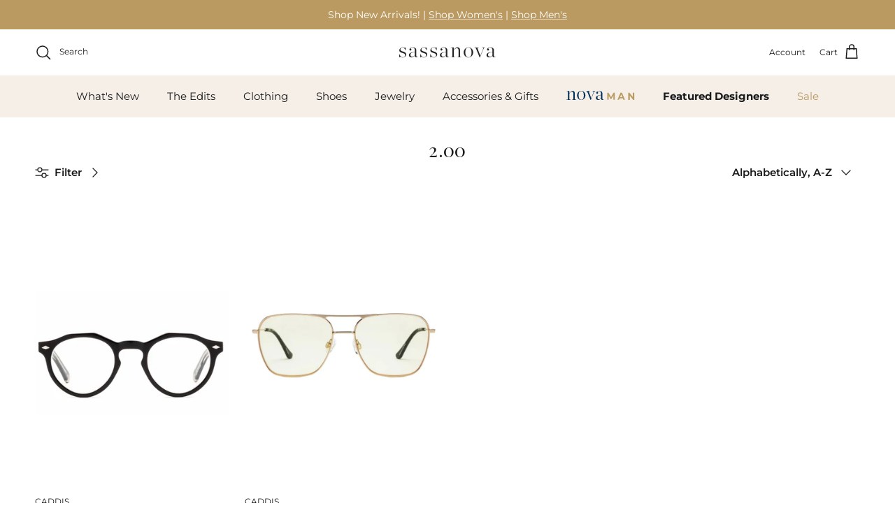

--- FILE ---
content_type: text/html; charset=utf-8
request_url: https://www.sassanova.com/collections/size-2-00
body_size: 40264
content:
<!doctype html>
<html class="no-js" lang="en" dir="ltr">
<head>
  <script type="application/vnd.locksmith+json" data-locksmith>{"version":"v203","locked":false,"initialized":true,"scope":"collection","access_granted":true,"access_denied":false,"requires_customer":false,"manual_lock":false,"remote_lock":false,"has_timeout":false,"remote_rendered":null,"hide_resource":false,"hide_links_to_resource":false,"transparent":true,"locks":{"all":[],"opened":[]},"keys":[],"keys_signature":"1294b598a693275ee1ff979f8a0815b565ada8ccbc12fbd76d29c15c68440628","state":{"template":"collection","theme":150302490872,"product":null,"collection":"size-2-00","page":null,"blog":null,"article":null,"app":null},"now":1768963121,"path":"\/collections\/size-2-00","locale_root_url":"\/","canonical_url":"https:\/\/www.sassanova.com\/collections\/size-2-00","customer_id":null,"customer_id_signature":"1294b598a693275ee1ff979f8a0815b565ada8ccbc12fbd76d29c15c68440628","cart":null}</script><script data-locksmith>!function(){var require=undefined,reqwest=function(){function succeed(e){var t=protocolRe.exec(e.url);return t=t&&t[1]||context.location.protocol,httpsRe.test(t)?twoHundo.test(e.request.status):!!e.request.response}function handleReadyState(e,t,n){return function(){return e._aborted?n(e.request):e._timedOut?n(e.request,"Request is aborted: timeout"):void(e.request&&4==e.request[readyState]&&(e.request.onreadystatechange=noop,succeed(e)?t(e.request):n(e.request)))}}function setHeaders(e,t){var n,s=t.headers||{};s.Accept=s.Accept||defaultHeaders.accept[t.type]||defaultHeaders.accept["*"];var r="undefined"!=typeof FormData&&t.data instanceof FormData;for(n in!t.crossOrigin&&!s[requestedWith]&&(s[requestedWith]=defaultHeaders.requestedWith),!s[contentType]&&!r&&(s[contentType]=t.contentType||defaultHeaders.contentType),s)s.hasOwnProperty(n)&&"setRequestHeader"in e&&e.setRequestHeader(n,s[n])}function setCredentials(e,t){"undefined"!=typeof t.withCredentials&&"undefined"!=typeof e.withCredentials&&(e.withCredentials=!!t.withCredentials)}function generalCallback(e){lastValue=e}function urlappend(e,t){return e+(/[?]/.test(e)?"&":"?")+t}function handleJsonp(e,t,n,s){var r=uniqid++,a=e.jsonpCallback||"callback",o=e.jsonpCallbackName||reqwest.getcallbackPrefix(r),i=new RegExp("((^|[?]|&)"+a+")=([^&]+)"),l=s.match(i),c=doc.createElement("script"),u=0,d=-1!==navigator.userAgent.indexOf("MSIE 10.0");return l?"?"===l[3]?s=s.replace(i,"$1="+o):o=l[3]:s=urlappend(s,a+"="+o),context[o]=generalCallback,c.type="text/javascript",c.src=s,c.async=!0,"undefined"!=typeof c.onreadystatechange&&!d&&(c.htmlFor=c.id="_reqwest_"+r),c.onload=c.onreadystatechange=function(){if(c[readyState]&&"complete"!==c[readyState]&&"loaded"!==c[readyState]||u)return!1;c.onload=c.onreadystatechange=null,c.onclick&&c.onclick(),t(lastValue),lastValue=undefined,head.removeChild(c),u=1},head.appendChild(c),{abort:function(){c.onload=c.onreadystatechange=null,n({},"Request is aborted: timeout",{}),lastValue=undefined,head.removeChild(c),u=1}}}function getRequest(e,t){var n,s=this.o,r=(s.method||"GET").toUpperCase(),a="string"==typeof s?s:s.url,o=!1!==s.processData&&s.data&&"string"!=typeof s.data?reqwest.toQueryString(s.data):s.data||null,i=!1;return("jsonp"==s.type||"GET"==r)&&o&&(a=urlappend(a,o),o=null),"jsonp"==s.type?handleJsonp(s,e,t,a):((n=s.xhr&&s.xhr(s)||xhr(s)).open(r,a,!1!==s.async),setHeaders(n,s),setCredentials(n,s),context[xDomainRequest]&&n instanceof context[xDomainRequest]?(n.onload=e,n.onerror=t,n.onprogress=function(){},i=!0):n.onreadystatechange=handleReadyState(this,e,t),s.before&&s.before(n),i?setTimeout(function(){n.send(o)},200):n.send(o),n)}function Reqwest(e,t){this.o=e,this.fn=t,init.apply(this,arguments)}function setType(e){return null===e?undefined:e.match("json")?"json":e.match("javascript")?"js":e.match("text")?"html":e.match("xml")?"xml":void 0}function init(o,fn){function complete(e){for(o.timeout&&clearTimeout(self.timeout),self.timeout=null;0<self._completeHandlers.length;)self._completeHandlers.shift()(e)}function success(resp){var type=o.type||resp&&setType(resp.getResponseHeader("Content-Type"));resp="jsonp"!==type?self.request:resp;var filteredResponse=globalSetupOptions.dataFilter(resp.responseText,type),r=filteredResponse;try{resp.responseText=r}catch(e){}if(r)switch(type){case"json":try{resp=context.JSON?context.JSON.parse(r):eval("("+r+")")}catch(err){return error(resp,"Could not parse JSON in response",err)}break;case"js":resp=eval(r);break;case"html":resp=r;break;case"xml":resp=resp.responseXML&&resp.responseXML.parseError&&resp.responseXML.parseError.errorCode&&resp.responseXML.parseError.reason?null:resp.responseXML}for(self._responseArgs.resp=resp,self._fulfilled=!0,fn(resp),self._successHandler(resp);0<self._fulfillmentHandlers.length;)resp=self._fulfillmentHandlers.shift()(resp);complete(resp)}function timedOut(){self._timedOut=!0,self.request.abort()}function error(e,t,n){for(e=self.request,self._responseArgs.resp=e,self._responseArgs.msg=t,self._responseArgs.t=n,self._erred=!0;0<self._errorHandlers.length;)self._errorHandlers.shift()(e,t,n);complete(e)}this.url="string"==typeof o?o:o.url,this.timeout=null,this._fulfilled=!1,this._successHandler=function(){},this._fulfillmentHandlers=[],this._errorHandlers=[],this._completeHandlers=[],this._erred=!1,this._responseArgs={};var self=this;fn=fn||function(){},o.timeout&&(this.timeout=setTimeout(function(){timedOut()},o.timeout)),o.success&&(this._successHandler=function(){o.success.apply(o,arguments)}),o.error&&this._errorHandlers.push(function(){o.error.apply(o,arguments)}),o.complete&&this._completeHandlers.push(function(){o.complete.apply(o,arguments)}),this.request=getRequest.call(this,success,error)}function reqwest(e,t){return new Reqwest(e,t)}function normalize(e){return e?e.replace(/\r?\n/g,"\r\n"):""}function serial(e,t){var n,s,r,a,o=e.name,i=e.tagName.toLowerCase(),l=function(e){e&&!e.disabled&&t(o,normalize(e.attributes.value&&e.attributes.value.specified?e.value:e.text))};if(!e.disabled&&o)switch(i){case"input":/reset|button|image|file/i.test(e.type)||(n=/checkbox/i.test(e.type),s=/radio/i.test(e.type),r=e.value,(!n&&!s||e.checked)&&t(o,normalize(n&&""===r?"on":r)));break;case"textarea":t(o,normalize(e.value));break;case"select":if("select-one"===e.type.toLowerCase())l(0<=e.selectedIndex?e.options[e.selectedIndex]:null);else for(a=0;e.length&&a<e.length;a++)e.options[a].selected&&l(e.options[a])}}function eachFormElement(){var e,t,a=this,n=function(e,t){var n,s,r;for(n=0;n<t.length;n++)for(r=e[byTag](t[n]),s=0;s<r.length;s++)serial(r[s],a)};for(t=0;t<arguments.length;t++)e=arguments[t],/input|select|textarea/i.test(e.tagName)&&serial(e,a),n(e,["input","select","textarea"])}function serializeQueryString(){return reqwest.toQueryString(reqwest.serializeArray.apply(null,arguments))}function serializeHash(){var n={};return eachFormElement.apply(function(e,t){e in n?(n[e]&&!isArray(n[e])&&(n[e]=[n[e]]),n[e].push(t)):n[e]=t},arguments),n}function buildParams(e,t,n,s){var r,a,o,i=/\[\]$/;if(isArray(t))for(a=0;t&&a<t.length;a++)o=t[a],n||i.test(e)?s(e,o):buildParams(e+"["+("object"==typeof o?a:"")+"]",o,n,s);else if(t&&"[object Object]"===t.toString())for(r in t)buildParams(e+"["+r+"]",t[r],n,s);else s(e,t)}var context=this,XHR2;if("window"in context)var doc=document,byTag="getElementsByTagName",head=doc[byTag]("head")[0];else try{XHR2=require("xhr2")}catch(ex){throw new Error("Peer dependency `xhr2` required! Please npm install xhr2")}var httpsRe=/^http/,protocolRe=/(^\w+):\/\//,twoHundo=/^(20\d|1223)$/,readyState="readyState",contentType="Content-Type",requestedWith="X-Requested-With",uniqid=0,callbackPrefix="reqwest_"+ +new Date,lastValue,xmlHttpRequest="XMLHttpRequest",xDomainRequest="XDomainRequest",noop=function(){},isArray="function"==typeof Array.isArray?Array.isArray:function(e){return e instanceof Array},defaultHeaders={contentType:"application/x-www-form-urlencoded",requestedWith:xmlHttpRequest,accept:{"*":"text/javascript, text/html, application/xml, text/xml, */*",xml:"application/xml, text/xml",html:"text/html",text:"text/plain",json:"application/json, text/javascript",js:"application/javascript, text/javascript"}},xhr=function(e){if(!0!==e.crossOrigin)return context[xmlHttpRequest]?new XMLHttpRequest:XHR2?new XHR2:new ActiveXObject("Microsoft.XMLHTTP");var t=context[xmlHttpRequest]?new XMLHttpRequest:null;if(t&&"withCredentials"in t)return t;if(context[xDomainRequest])return new XDomainRequest;throw new Error("Browser does not support cross-origin requests")},globalSetupOptions={dataFilter:function(e){return e}};return Reqwest.prototype={abort:function(){this._aborted=!0,this.request.abort()},retry:function(){init.call(this,this.o,this.fn)},then:function(e,t){return e=e||function(){},t=t||function(){},this._fulfilled?this._responseArgs.resp=e(this._responseArgs.resp):this._erred?t(this._responseArgs.resp,this._responseArgs.msg,this._responseArgs.t):(this._fulfillmentHandlers.push(e),this._errorHandlers.push(t)),this},always:function(e){return this._fulfilled||this._erred?e(this._responseArgs.resp):this._completeHandlers.push(e),this},fail:function(e){return this._erred?e(this._responseArgs.resp,this._responseArgs.msg,this._responseArgs.t):this._errorHandlers.push(e),this},"catch":function(e){return this.fail(e)}},reqwest.serializeArray=function(){var n=[];return eachFormElement.apply(function(e,t){n.push({name:e,value:t})},arguments),n},reqwest.serialize=function(){if(0===arguments.length)return"";var e,t=Array.prototype.slice.call(arguments,0);return(e=t.pop())&&e.nodeType&&t.push(e)&&(e=null),e&&(e=e.type),("map"==e?serializeHash:"array"==e?reqwest.serializeArray:serializeQueryString).apply(null,t)},reqwest.toQueryString=function(e,t){var n,s,r=t||!1,a=[],o=encodeURIComponent,i=function(e,t){t="function"==typeof t?t():null==t?"":t,a[a.length]=o(e)+"="+o(t)};if(isArray(e))for(s=0;e&&s<e.length;s++)i(e[s].name,e[s].value);else for(n in e)e.hasOwnProperty(n)&&buildParams(n,e[n],r,i);return a.join("&").replace(/%20/g,"+")},reqwest.getcallbackPrefix=function(){return callbackPrefix},reqwest.compat=function(e,t){return e&&(e.type&&(e.method=e.type)&&delete e.type,e.dataType&&(e.type=e.dataType),e.jsonpCallback&&(e.jsonpCallbackName=e.jsonpCallback)&&delete e.jsonpCallback,e.jsonp&&(e.jsonpCallback=e.jsonp)),new Reqwest(e,t)},reqwest.ajaxSetup=function(e){for(var t in e=e||{})globalSetupOptions[t]=e[t]},reqwest}();
/*!
  * Reqwest! A general purpose XHR connection manager
  * license MIT (c) Dustin Diaz 2015
  * https://github.com/ded/reqwest
  */!function(){var o=window.Locksmith={},e=document.querySelector('script[type="application/vnd.locksmith+json"]'),n=e&&e.innerHTML;if(o.state={},o.util={},o.loading=!1,n)try{o.state=JSON.parse(n)}catch(u){}if(document.addEventListener&&document.querySelector){var s,r,a,t=[76,79,67,75,83,77,73,84,72,49,49],i=function(){r=t.slice(0)},l="style",c=function(e){e&&27!==e.keyCode&&"click"!==e.type||(document.removeEventListener("keydown",c),document.removeEventListener("click",c),s&&document.body.removeChild(s),s=null)};i(),document.addEventListener("keyup",function(e){if(e.keyCode===r[0]){if(clearTimeout(a),r.shift(),0<r.length)return void(a=setTimeout(i,1e3));i(),c(),(s=document.createElement("div"))[l].width="50%",s[l].maxWidth="1000px",s[l].height="85%",s[l].border="1px rgba(0, 0, 0, 0.2) solid",s[l].background="rgba(255, 255, 255, 0.99)",s[l].borderRadius="4px",s[l].position="fixed",s[l].top="50%",s[l].left="50%",s[l].transform="translateY(-50%) translateX(-50%)",s[l].boxShadow="0 2px 5px rgba(0, 0, 0, 0.3), 0 0 100vh 100vw rgba(0, 0, 0, 0.5)",s[l].zIndex="2147483645";var t=document.createElement("textarea");t.value=JSON.stringify(JSON.parse(n),null,2),t[l].border="none",t[l].display="block",t[l].boxSizing="border-box",t[l].width="100%",t[l].height="100%",t[l].background="transparent",t[l].padding="22px",t[l].fontFamily="monospace",t[l].fontSize="14px",t[l].color="#333",t[l].resize="none",t[l].outline="none",t.readOnly=!0,s.appendChild(t),document.body.appendChild(s),t.addEventListener("click",function(e){e.stopImmediatePropagation()}),t.select(),document.addEventListener("keydown",c),document.addEventListener("click",c)}})}o.isEmbedded=-1!==window.location.search.indexOf("_ab=0&_fd=0&_sc=1"),o.path=o.state.path||window.location.pathname,o.basePath=o.state.locale_root_url.concat("/apps/locksmith").replace(/^\/\//,"/"),o.reloading=!1,o.util.console=window.console||{log:function(){},error:function(){}},o.util.makeUrl=function(e,t){var n,s=o.basePath+e,r=[],a=o.cache();for(n in a)r.push(n+"="+encodeURIComponent(a[n]));for(n in t)r.push(n+"="+encodeURIComponent(t[n]));return o.state.customer_id&&(r.push("customer_id="+encodeURIComponent(o.state.customer_id)),r.push("customer_id_signature="+encodeURIComponent(o.state.customer_id_signature))),s+=(-1===s.indexOf("?")?"?":"&")+r.join("&")},o._initializeCallbacks=[],o.on=function(e,t){if("initialize"!==e)throw'Locksmith.on() currently only supports the "initialize" event';o._initializeCallbacks.push(t)},o.initializeSession=function(e){if(!o.isEmbedded){var t=!1,n=!0,s=!0;(e=e||{}).silent&&(s=n=!(t=!0)),o.ping({silent:t,spinner:n,reload:s,callback:function(){o._initializeCallbacks.forEach(function(e){e()})}})}},o.cache=function(e){var t={};try{var n=function r(e){return(document.cookie.match("(^|; )"+e+"=([^;]*)")||0)[2]};t=JSON.parse(decodeURIComponent(n("locksmith-params")||"{}"))}catch(u){}if(e){for(var s in e)t[s]=e[s];document.cookie="locksmith-params=; expires=Thu, 01 Jan 1970 00:00:00 GMT; path=/",document.cookie="locksmith-params="+encodeURIComponent(JSON.stringify(t))+"; path=/"}return t},o.cache.cart=o.state.cart,o.cache.cartLastSaved=null,o.params=o.cache(),o.util.reload=function(){o.reloading=!0;try{window.location.href=window.location.href.replace(/#.*/,"")}catch(u){o.util.console.error("Preferred reload method failed",u),window.location.reload()}},o.cache.saveCart=function(e){if(!o.cache.cart||o.cache.cart===o.cache.cartLastSaved)return e?e():null;var t=o.cache.cartLastSaved;o.cache.cartLastSaved=o.cache.cart,reqwest({url:"/cart/update.json",method:"post",type:"json",data:{attributes:{locksmith:o.cache.cart}},complete:e,error:function(e){if(o.cache.cartLastSaved=t,!o.reloading)throw e}})},o.util.spinnerHTML='<style>body{background:#FFF}@keyframes spin{from{transform:rotate(0deg)}to{transform:rotate(360deg)}}#loading{display:flex;width:100%;height:50vh;color:#777;align-items:center;justify-content:center}#loading .spinner{display:block;animation:spin 600ms linear infinite;position:relative;width:50px;height:50px}#loading .spinner-ring{stroke:currentColor;stroke-dasharray:100%;stroke-width:2px;stroke-linecap:round;fill:none}</style><div id="loading"><div class="spinner"><svg width="100%" height="100%"><svg preserveAspectRatio="xMinYMin"><circle class="spinner-ring" cx="50%" cy="50%" r="45%"></circle></svg></svg></div></div>',o.util.clobberBody=function(e){document.body.innerHTML=e},o.util.clobberDocument=function(e){e.responseText&&(e=e.responseText),document.documentElement&&document.removeChild(document.documentElement);var t=document.open("text/html","replace");t.writeln(e),t.close(),setTimeout(function(){var e=t.querySelector("[autofocus]");e&&e.focus()},100)},o.util.serializeForm=function(e){if(e&&"FORM"===e.nodeName){var t,n,s={};for(t=e.elements.length-1;0<=t;t-=1)if(""!==e.elements[t].name)switch(e.elements[t].nodeName){case"INPUT":switch(e.elements[t].type){default:case"text":case"hidden":case"password":case"button":case"reset":case"submit":s[e.elements[t].name]=e.elements[t].value;break;case"checkbox":case"radio":e.elements[t].checked&&(s[e.elements[t].name]=e.elements[t].value);break;case"file":}break;case"TEXTAREA":s[e.elements[t].name]=e.elements[t].value;break;case"SELECT":switch(e.elements[t].type){case"select-one":s[e.elements[t].name]=e.elements[t].value;break;case"select-multiple":for(n=e.elements[t].options.length-1;0<=n;n-=1)e.elements[t].options[n].selected&&(s[e.elements[t].name]=e.elements[t].options[n].value)}break;case"BUTTON":switch(e.elements[t].type){case"reset":case"submit":case"button":s[e.elements[t].name]=e.elements[t].value}}return s}},o.util.on=function(e,a,o,t){t=t||document;var i="locksmith-"+e+a,n=function(e){var t=e.target,n=e.target.parentElement,s=t.className.baseVal||t.className||"",r=n.className.baseVal||n.className||"";("string"==typeof s&&-1!==s.split(/\s+/).indexOf(a)||"string"==typeof r&&-1!==r.split(/\s+/).indexOf(a))&&!e[i]&&(e[i]=!0,o(e))};t.attachEvent?t.attachEvent(e,n):t.addEventListener(e,n,!1)},o.util.enableActions=function(e){o.util.on("click","locksmith-action",function(e){e.preventDefault();var t=e.target;t.dataset.confirmWith&&!confirm(t.dataset.confirmWith)||(t.disabled=!0,t.innerText=t.dataset.disableWith,o.post("/action",t.dataset.locksmithParams,{spinner:!1,type:"text",success:function(e){(e=JSON.parse(e.responseText)).message&&alert(e.message),o.util.reload()}}))},e)},o.util.inject=function(e,t){var n=["data","locksmith","append"];if(-1!==t.indexOf(n.join("-"))){var s=document.createElement("div");s.innerHTML=t,e.appendChild(s)}else e.innerHTML=t;var r,a,o=e.querySelectorAll("script");for(a=0;a<o.length;++a){r=o[a];var i=document.createElement("script");if(r.type&&(i.type=r.type),r.src)i.src=r.src;else{var l=document.createTextNode(r.innerHTML);i.appendChild(l)}e.appendChild(i)}var c=e.querySelector("[autofocus]");c&&c.focus()},o.post=function(e,t,n){!1!==(n=n||{}).spinner&&o.util.clobberBody(o.util.spinnerHTML);var s={};n.container===document?(s.layout=1,n.success=function(e){document.getElementById(n.container);o.util.clobberDocument(e)}):n.container&&(s.layout=0,n.success=function(e){var t=document.getElementById(n.container);o.util.inject(t,e),t.id===t.firstChild.id&&t.parentElement.replaceChild(t.firstChild,t)}),n.form_type&&(t.form_type=n.form_type),n.include_layout_classes!==undefined&&(t.include_layout_classes=n.include_layout_classes),n.lock_id!==undefined&&(t.lock_id=n.lock_id),o.loading=!0;var r=o.util.makeUrl(e,s);reqwest({url:r,method:"post",type:n.type||"html",data:t,complete:function(){o.loading=!1},error:function(e){if(!o.reloading)if("dashboard.weglot.com"!==window.location.host){if(!n.silent)throw alert("Something went wrong! Please refresh and try again."),e;console.error(e)}else console.error(e)},success:n.success||o.util.clobberDocument})},o.postResource=function(e,t){e.path=o.path,e.search=window.location.search,e.state=o.state,e.passcode&&(e.passcode=e.passcode.trim()),e.email&&(e.email=e.email.trim()),e.state.cart=o.cache.cart,e.locksmith_json=o.jsonTag,e.locksmith_json_signature=o.jsonTagSignature,o.post("/resource",e,t)},o.ping=function(e){if(!o.isEmbedded){e=e||{};var t=function(){e.reload?o.util.reload():"function"==typeof e.callback&&e.callback()};o.post("/ping",{path:o.path,search:window.location.search,state:o.state},{spinner:!!e.spinner,silent:"undefined"==typeof e.silent||e.silent,type:"text",success:function(e){(e=JSON.parse(e.responseText)).messages&&0<e.messages.length&&o.showMessages(e.messages),e.cart&&o.cache.cart!==e.cart?(o.cache.cart=e.cart,o.cache.saveCart(function(){t(),e.cart&&e.cart.match(/^.+:/)&&o.util.reload()})):t()}})}},o.timeoutMonitor=function(){var e=o.cache.cart;o.ping({callback:function(){e!==o.cache.cart||setTimeout(function(){o.timeoutMonitor()},6e4)}})},o.showMessages=function(e){var t=document.createElement("div");t.style.position="fixed",t.style.left=0,t.style.right=0,t.style.bottom="-50px",t.style.opacity=0,t.style.background="#191919",t.style.color="#ddd",t.style.transition="bottom 0.2s, opacity 0.2s",t.style.zIndex=999999,t.innerHTML="        <style>          .locksmith-ab .locksmith-b { display: none; }          .locksmith-ab.toggled .locksmith-b { display: flex; }          .locksmith-ab.toggled .locksmith-a { display: none; }          .locksmith-flex { display: flex; flex-wrap: wrap; justify-content: space-between; align-items: center; padding: 10px 20px; }          .locksmith-message + .locksmith-message { border-top: 1px #555 solid; }          .locksmith-message a { color: inherit; font-weight: bold; }          .locksmith-message a:hover { color: inherit; opacity: 0.8; }          a.locksmith-ab-toggle { font-weight: inherit; text-decoration: underline; }          .locksmith-text { flex-grow: 1; }          .locksmith-cta { flex-grow: 0; text-align: right; }          .locksmith-cta button { transform: scale(0.8); transform-origin: left; }          .locksmith-cta > * { display: block; }          .locksmith-cta > * + * { margin-top: 10px; }          .locksmith-message a.locksmith-close { flex-grow: 0; text-decoration: none; margin-left: 15px; font-size: 30px; font-family: monospace; display: block; padding: 2px 10px; }                    @media screen and (max-width: 600px) {            .locksmith-wide-only { display: none !important; }            .locksmith-flex { padding: 0 15px; }            .locksmith-flex > * { margin-top: 5px; margin-bottom: 5px; }            .locksmith-cta { text-align: left; }          }                    @media screen and (min-width: 601px) {            .locksmith-narrow-only { display: none !important; }          }        </style>      "+e.map(function(e){return'<div class="locksmith-message">'+e+"</div>"}).join(""),document.body.appendChild(t),document.body.style.position="relative",document.body.parentElement.style.paddingBottom=t.offsetHeight+"px",setTimeout(function(){t.style.bottom=0,t.style.opacity=1},50),o.util.on("click","locksmith-ab-toggle",function(e){e.preventDefault();for(var t=e.target.parentElement;-1===t.className.split(" ").indexOf("locksmith-ab");)t=t.parentElement;-1!==t.className.split(" ").indexOf("toggled")?t.className=t.className.replace("toggled",""):t.className=t.className+" toggled"}),o.util.enableActions(t)}}()}();</script>
      <script data-locksmith>Locksmith.cache.cart=null</script>

  <script data-locksmith>Locksmith.jsonTag="\u003cscript type=\"application\/vnd.locksmith+json\" data-locksmith\u003e{\"version\":\"v203\",\"locked\":false,\"initialized\":true,\"scope\":\"collection\",\"access_granted\":true,\"access_denied\":false,\"requires_customer\":false,\"manual_lock\":false,\"remote_lock\":false,\"has_timeout\":false,\"remote_rendered\":null,\"hide_resource\":false,\"hide_links_to_resource\":false,\"transparent\":true,\"locks\":{\"all\":[],\"opened\":[]},\"keys\":[],\"keys_signature\":\"1294b598a693275ee1ff979f8a0815b565ada8ccbc12fbd76d29c15c68440628\",\"state\":{\"template\":\"collection\",\"theme\":150302490872,\"product\":null,\"collection\":\"size-2-00\",\"page\":null,\"blog\":null,\"article\":null,\"app\":null},\"now\":1768963121,\"path\":\"\\\/collections\\\/size-2-00\",\"locale_root_url\":\"\\\/\",\"canonical_url\":\"https:\\\/\\\/www.sassanova.com\\\/collections\\\/size-2-00\",\"customer_id\":null,\"customer_id_signature\":\"1294b598a693275ee1ff979f8a0815b565ada8ccbc12fbd76d29c15c68440628\",\"cart\":null}\u003c\/script\u003e";Locksmith.jsonTagSignature="441797c88dd99a1f66bc05fef758227fb0d01403c713746e19e1b8c425fe201f"</script>
<meta charset="utf-8">
<meta name="viewport" content="width=device-width,initial-scale=1">
<title>2.00 &ndash; Sassanova / Nova Man</title><link rel="canonical" href="https://www.sassanova.com/collections/size-2-00"><link rel="icon" href="//www.sassanova.com/cdn/shop/files/Sassanova_S.png?crop=center&height=48&v=1614320501&width=48" type="image/png">
  <link rel="apple-touch-icon" href="//www.sassanova.com/cdn/shop/files/Sassanova_S.png?crop=center&height=180&v=1614320501&width=180"><meta property="og:site_name" content="Sassanova / Nova Man">
<meta property="og:url" content="https://www.sassanova.com/collections/size-2-00"><meta property="og:title" content="2.00">
<meta property="og:type" content="product.group">
<meta property="og:description" content="Sassanova and NovaMan offer a thoughtfully curated mix of timeless fashion and modern style. Discover designer favorites and emerging brands, all handpicked for quality, versatility, and effortless sophistication. Shop online or visit our boutiques.">
<meta name="twitter:card" content="summary_large_image"><meta name="twitter:title" content="2.00">
<meta name="twitter:description" content="Sassanova and NovaMan offer a thoughtfully curated mix of timeless fashion and modern style. Discover designer favorites and emerging brands, all handpicked for quality, versatility, and effortless sophistication. Shop online or visit our boutiques.">
<style>@font-face {
  font-family: Montserrat;
  font-weight: 400;
  font-style: normal;
  font-display: fallback;
  src: url("//www.sassanova.com/cdn/fonts/montserrat/montserrat_n4.81949fa0ac9fd2021e16436151e8eaa539321637.woff2") format("woff2"),
       url("//www.sassanova.com/cdn/fonts/montserrat/montserrat_n4.a6c632ca7b62da89c3594789ba828388aac693fe.woff") format("woff");
}
@font-face {
  font-family: Montserrat;
  font-weight: 700;
  font-style: normal;
  font-display: fallback;
  src: url("//www.sassanova.com/cdn/fonts/montserrat/montserrat_n7.3c434e22befd5c18a6b4afadb1e3d77c128c7939.woff2") format("woff2"),
       url("//www.sassanova.com/cdn/fonts/montserrat/montserrat_n7.5d9fa6e2cae713c8fb539a9876489d86207fe957.woff") format("woff");
}
@font-face {
  font-family: Montserrat;
  font-weight: 500;
  font-style: normal;
  font-display: fallback;
  src: url("//www.sassanova.com/cdn/fonts/montserrat/montserrat_n5.07ef3781d9c78c8b93c98419da7ad4fbeebb6635.woff2") format("woff2"),
       url("//www.sassanova.com/cdn/fonts/montserrat/montserrat_n5.adf9b4bd8b0e4f55a0b203cdd84512667e0d5e4d.woff") format("woff");
}
@font-face {
  font-family: Montserrat;
  font-weight: 400;
  font-style: italic;
  font-display: fallback;
  src: url("//www.sassanova.com/cdn/fonts/montserrat/montserrat_i4.5a4ea298b4789e064f62a29aafc18d41f09ae59b.woff2") format("woff2"),
       url("//www.sassanova.com/cdn/fonts/montserrat/montserrat_i4.072b5869c5e0ed5b9d2021e4c2af132e16681ad2.woff") format("woff");
}
@font-face {
  font-family: Montserrat;
  font-weight: 700;
  font-style: italic;
  font-display: fallback;
  src: url("//www.sassanova.com/cdn/fonts/montserrat/montserrat_i7.a0d4a463df4f146567d871890ffb3c80408e7732.woff2") format("woff2"),
       url("//www.sassanova.com/cdn/fonts/montserrat/montserrat_i7.f6ec9f2a0681acc6f8152c40921d2a4d2e1a2c78.woff") format("woff");
}
@font-face {
  font-family: "Playfair Display";
  font-weight: 400;
  font-style: normal;
  font-display: fallback;
  src: url("//www.sassanova.com/cdn/fonts/playfair_display/playfairdisplay_n4.9980f3e16959dc89137cc1369bfc3ae98af1deb9.woff2") format("woff2"),
       url("//www.sassanova.com/cdn/fonts/playfair_display/playfairdisplay_n4.c562b7c8e5637886a811d2a017f9e023166064ee.woff") format("woff");
}
@font-face {
  font-family: Jost;
  font-weight: 700;
  font-style: normal;
  font-display: fallback;
  src: url("//www.sassanova.com/cdn/fonts/jost/jost_n7.921dc18c13fa0b0c94c5e2517ffe06139c3615a3.woff2") format("woff2"),
       url("//www.sassanova.com/cdn/fonts/jost/jost_n7.cbfc16c98c1e195f46c536e775e4e959c5f2f22b.woff") format("woff");
}
@font-face {
  font-family: Montserrat;
  font-weight: 400;
  font-style: normal;
  font-display: fallback;
  src: url("//www.sassanova.com/cdn/fonts/montserrat/montserrat_n4.81949fa0ac9fd2021e16436151e8eaa539321637.woff2") format("woff2"),
       url("//www.sassanova.com/cdn/fonts/montserrat/montserrat_n4.a6c632ca7b62da89c3594789ba828388aac693fe.woff") format("woff");
}
@font-face {
  font-family: Montserrat;
  font-weight: 600;
  font-style: normal;
  font-display: fallback;
  src: url("//www.sassanova.com/cdn/fonts/montserrat/montserrat_n6.1326b3e84230700ef15b3a29fb520639977513e0.woff2") format("woff2"),
       url("//www.sassanova.com/cdn/fonts/montserrat/montserrat_n6.652f051080eb14192330daceed8cd53dfdc5ead9.woff") format("woff");
}
:root {
  --page-container-width:          1600px;
  --reading-container-width:       720px;
  --divider-opacity:               0.14;
  --gutter-large:                  30px;
  --gutter-desktop:                20px;
  --gutter-mobile:                 16px;
  --section-padding:               50px;
  --larger-section-padding:        80px;
  --larger-section-padding-mobile: 60px;
  --largest-section-padding:       110px;
  --aos-animate-duration:          0.6s;

  --base-font-family:              Montserrat, sans-serif;
  --base-font-weight:              400;
  --base-font-style:               normal;
  --heading-font-family:           "Playfair Display", serif;
  --heading-font-weight:           400;
  --heading-font-style:            normal;
  --heading-font-letter-spacing:   0.01em;
  --logo-font-family:              Jost, sans-serif;
  --logo-font-weight:              700;
  --logo-font-style:               normal;
  --nav-font-family:               Montserrat, sans-serif;
  --nav-font-weight:               400;
  --nav-font-style:                normal;

  --base-text-size:15px;
  --base-line-height:              1.6;
  --input-text-size:16px;
  --smaller-text-size-1:12px;
  --smaller-text-size-2:14px;
  --smaller-text-size-3:12px;
  --smaller-text-size-4:11px;
  --larger-text-size:34px;
  --super-large-text-size:60px;
  --super-large-mobile-text-size:27px;
  --larger-mobile-text-size:27px;
  --logo-text-size:26px;--btn-letter-spacing: 0.08em;
    --btn-text-transform: uppercase;
    --button-text-size: 13px;
    --quickbuy-button-text-size: 13;
    --small-feature-link-font-size: 0.75em;
    --input-btn-padding-top:             1.2em;
    --input-btn-padding-bottom:          1.2em;--heading-text-transform:none;
  --nav-text-size:                      15px;
  --mobile-menu-font-weight:            600;

  --body-bg-color:                      255 255 255;
  --bg-color:                           255 255 255;
  --body-text-color:                    25 26 27;
  --text-color:                         25 26 27;

  --header-text-col:                    #191a1b;--header-text-hover-col:             var(--header-text-col);--header-bg-col:                     #ffffff;
  --heading-color:                     25 26 27;
  --body-heading-color:                25 26 27;
  --heading-divider-col:               #f6efe8;

  --logo-col:                          #f6efe8;
  --main-nav-bg:                       #f6efe8;
  --main-nav-link-col:                 #191a1b;
  --main-nav-link-hover-col:           #ba9a61;
  --main-nav-link-featured-col:        #ba9a61;

  --link-color:                        25 26 27;
  --body-link-color:                   25 26 27;
  --prod_swatch_border_radius:           0px;

  --btn-bg-color:                        25 26 27;
  --btn-bg-hover-color:                  186 154 97;
  --btn-border-color:                    25 26 27;
  --btn-border-hover-color:              186 154 97;
  --btn-text-color:                      255 255 255;
  --btn-text-hover-color:                255 255 255;--btn-alt-bg-color:                    255 255 255;
  --btn-alt-text-color:                  186 154 97;
  --btn-alt-border-color:                186 154 97;
  --btn-alt-border-hover-color:          186 154 97;--btn-ter-bg-color:                    235 235 235;
  --btn-ter-text-color:                  0 0 0;
  --btn-ter-bg-hover-color:              25 26 27;
  --btn-ter-text-hover-color:            255 255 255;--btn-border-radius: 3px;--color-scheme-default:                             #ffffff;
  --color-scheme-default-color:                       255 255 255;
  --color-scheme-default-text-color:                  25 26 27;
  --color-scheme-default-head-color:                  25 26 27;
  --color-scheme-default-link-color:                  25 26 27;
  --color-scheme-default-btn-text-color:              255 255 255;
  --color-scheme-default-btn-text-hover-color:        255 255 255;
  --color-scheme-default-btn-bg-color:                25 26 27;
  --color-scheme-default-btn-bg-hover-color:          186 154 97;
  --color-scheme-default-btn-border-color:            25 26 27;
  --color-scheme-default-btn-border-hover-color:      186 154 97;
  --color-scheme-default-btn-alt-text-color:          186 154 97;
  --color-scheme-default-btn-alt-bg-color:            255 255 255;
  --color-scheme-default-btn-alt-border-color:        186 154 97;
  --color-scheme-default-btn-alt-border-hover-color:  186 154 97;

  --color-scheme-1:                             #ffffff;
  --color-scheme-1-color:                       255 255 255;
  --color-scheme-1-text-color:                  25 26 27;
  --color-scheme-1-head-color:                  25 26 27;
  --color-scheme-1-link-color:                  186 154 97;
  --color-scheme-1-btn-text-color:              255 255 255;
  --color-scheme-1-btn-text-hover-color:        255 255 255;
  --color-scheme-1-btn-bg-color:                190 74 152;
  --color-scheme-1-btn-bg-hover-color:          242 185 223;
  --color-scheme-1-btn-border-color:            190 74 152;
  --color-scheme-1-btn-border-hover-color:      242 185 223;
  --color-scheme-1-btn-alt-text-color:          186 154 97;
  --color-scheme-1-btn-alt-bg-color:            255 255 255;
  --color-scheme-1-btn-alt-border-color:        186 154 97;
  --color-scheme-1-btn-alt-border-hover-color:  186 154 97;

  --color-scheme-2:                             #191a1b;
  --color-scheme-2-color:                       25 26 27;
  --color-scheme-2-text-color:                  255 255 255;
  --color-scheme-2-head-color:                  255 255 255;
  --color-scheme-2-link-color:                  255 255 255;
  --color-scheme-2-btn-text-color:              255 255 255;
  --color-scheme-2-btn-text-hover-color:        255 255 255;
  --color-scheme-2-btn-bg-color:                30 49 72;
  --color-scheme-2-btn-bg-hover-color:          250 248 245;
  --color-scheme-2-btn-border-color:            30 49 72;
  --color-scheme-2-btn-border-hover-color:      250 248 245;
  --color-scheme-2-btn-alt-text-color:          255 255 255;
  --color-scheme-2-btn-alt-bg-color:            30 49 72;
  --color-scheme-2-btn-alt-border-color:        255 255 255;
  --color-scheme-2-btn-alt-border-hover-color:  255 255 255;

  /* Shop Pay payment terms */
  --payment-terms-background-color:    #ffffff;--quickbuy-bg: 255 255 255;--body-input-background-color:       rgb(var(--body-bg-color));
  --input-background-color:            rgb(var(--body-bg-color));
  --body-input-text-color:             var(--body-text-color);
  --input-text-color:                  var(--body-text-color);
  --body-input-border-color:           rgb(198, 198, 198);
  --input-border-color:                rgb(198, 198, 198);
  --input-border-color-hover:          rgb(129, 129, 130);
  --input-border-color-active:         rgb(25, 26, 27);

  --swatch-cross-svg:                  url("data:image/svg+xml,%3Csvg xmlns='http://www.w3.org/2000/svg' width='240' height='240' viewBox='0 0 24 24' fill='none' stroke='rgb(198, 198, 198)' stroke-width='0.09' preserveAspectRatio='none' %3E%3Cline x1='24' y1='0' x2='0' y2='24'%3E%3C/line%3E%3C/svg%3E");
  --swatch-cross-hover:                url("data:image/svg+xml,%3Csvg xmlns='http://www.w3.org/2000/svg' width='240' height='240' viewBox='0 0 24 24' fill='none' stroke='rgb(129, 129, 130)' stroke-width='0.09' preserveAspectRatio='none' %3E%3Cline x1='24' y1='0' x2='0' y2='24'%3E%3C/line%3E%3C/svg%3E");
  --swatch-cross-active:               url("data:image/svg+xml,%3Csvg xmlns='http://www.w3.org/2000/svg' width='240' height='240' viewBox='0 0 24 24' fill='none' stroke='rgb(25, 26, 27)' stroke-width='0.09' preserveAspectRatio='none' %3E%3Cline x1='24' y1='0' x2='0' y2='24'%3E%3C/line%3E%3C/svg%3E");

  --footer-divider-col:                #ba9a61;
  --footer-text-col:                   25 26 27;
  --footer-heading-col:                186 154 97;
  --footer-bg:                         #f6efe8;--product-label-overlay-justify: flex-start;--product-label-overlay-align: flex-start;--product-label-overlay-reduction-text:   #191a1b;
  --product-label-overlay-reduction-bg:     #faf8f5;
  --product-label-overlay-stock-text:       #191a1b;
  --product-label-overlay-stock-bg:         #faf8f5;
  --product-label-overlay-new-text:         #191a1b;
  --product-label-overlay-new-bg:           #faf8f5;
  --product-label-overlay-meta-text:        #faf8f5;
  --product-label-overlay-meta-bg:          #191a1b;
  --product-label-sale-text:                #7d297c;
  --product-label-sold-text:                #191a1b;
  --product-label-preorder-text:            #ba9a61;

  --product-block-crop-align:               center;

  
  --product-block-price-align:              flex-start;
  --product-block-price-item-margin-start:  initial;
  --product-block-price-item-margin-end:    .5rem;
  

  --collection-block-image-position:   center center;

  --swatch-picker-image-size:          32px;
  --swatch-crop-align:                 center center;

  --image-overlay-text-color:          255 255 255;--image-overlay-bg:                  rgba(255, 255, 255, 0.04);
  --image-overlay-shadow-start:        rgb(0 0 0 / 0.16);
  --image-overlay-box-opacity:         0.88;--product-inventory-ok-box-color:            #ffffff;
  --product-inventory-ok-text-color:           #be4a98;
  --product-inventory-ok-icon-box-fill-color:  #fff;
  --product-inventory-low-box-color:           #ffffff;
  --product-inventory-low-text-color:          #ba9a61;
  --product-inventory-low-icon-box-fill-color: #fff;
  --product-inventory-low-text-color-channels: 190, 74, 152;
  --product-inventory-ok-text-color-channels:  186, 154, 97;

  --rating-star-color: 193 100 82;--overlay-align-left: start;
    --overlay-align-right: end;}html[dir=rtl] {
  --overlay-right-text-m-left: 0;
  --overlay-right-text-m-right: auto;
  --overlay-left-shadow-left-left: 15%;
  --overlay-left-shadow-left-right: -50%;
  --overlay-left-shadow-right-left: -85%;
  --overlay-left-shadow-right-right: 0;
}.image-overlay--bg-box .text-overlay .text-overlay__text {
    --image-overlay-box-bg: 255 255 255;
    --heading-color: var(--body-heading-color);
    --text-color: var(--body-text-color);
    --link-color: var(--body-link-color);
  }::selection {
    background: rgb(var(--body-heading-color));
    color: rgb(var(--body-bg-color));
  }
  ::-moz-selection {
    background: rgb(var(--body-heading-color));
    color: rgb(var(--body-bg-color));
  }.navigation .h1 {
  color: inherit !important;
}.use-color-scheme--default {
  --product-label-sale-text:           #7d297c;
  --product-label-sold-text:           #191a1b;
  --product-label-preorder-text:       #ba9a61;
  --input-background-color:            rgb(var(--body-bg-color));
  --input-text-color:                  var(--body-input-text-color);
  --input-border-color:                rgb(198, 198, 198);
  --input-border-color-hover:          rgb(129, 129, 130);
  --input-border-color-active:         rgb(25, 26, 27);
}</style>

  <link href="//www.sassanova.com/cdn/shop/t/25/assets/main.css?v=152597020982901621171755192909" rel="stylesheet" type="text/css" media="all" />
<link rel="preload" as="font" href="//www.sassanova.com/cdn/fonts/montserrat/montserrat_n4.81949fa0ac9fd2021e16436151e8eaa539321637.woff2" type="font/woff2" crossorigin><link rel="preload" as="font" href="//www.sassanova.com/cdn/fonts/playfair_display/playfairdisplay_n4.9980f3e16959dc89137cc1369bfc3ae98af1deb9.woff2" type="font/woff2" crossorigin><script>
    document.documentElement.className = document.documentElement.className.replace('no-js', 'js');

    window.theme = {
      info: {
        name: 'Symmetry',
        version: '7.4.0'
      },
      device: {
        hasTouch: window.matchMedia('(any-pointer: coarse)').matches,
        hasHover: window.matchMedia('(hover: hover)').matches
      },
      mediaQueries: {
        md: '(min-width: 768px)',
        productMediaCarouselBreak: '(min-width: 1041px)'
      },
      routes: {
        base: 'https://www.sassanova.com',
        cart: '/cart',
        cartAdd: '/cart/add.js',
        cartUpdate: '/cart/update.js',
        predictiveSearch: '/search/suggest'
      },
      strings: {
        cartTermsConfirmation: "You must agree to the terms and conditions before continuing.",
        cartItemsQuantityError: "You can only add [QUANTITY] of this item to your cart.",
        generalSearchViewAll: "View all search results",
        noStock: "Sold out",
        noVariant: "Unavailable",
        productsProductChooseA: "Choose a",
        generalSearchPages: "Pages",
        generalSearchNoResultsWithoutTerms: "Sorry, we couldnʼt find any results",
        shippingCalculator: {
          singleRate: "There is one shipping rate for this destination:",
          multipleRates: "There are multiple shipping rates for this destination:",
          noRates: "We do not ship to this destination."
        }
      },
      settings: {
        moneyWithCurrencyFormat: "${{amount}} USD",
        cartType: "drawer",
        afterAddToCart: "drawer",
        quickbuyStyle: "button",
        externalLinksNewTab: true,
        internalLinksSmoothScroll: true
      }
    }

    theme.inlineNavigationCheck = function() {
      var pageHeader = document.querySelector('.pageheader'),
          inlineNavContainer = pageHeader.querySelector('.logo-area__left__inner'),
          inlineNav = inlineNavContainer.querySelector('.navigation--left');
      if (inlineNav && getComputedStyle(inlineNav).display != 'none') {
        var inlineMenuCentered = document.querySelector('.pageheader--layout-inline-menu-center'),
            logoContainer = document.querySelector('.logo-area__middle__inner');
        if(inlineMenuCentered) {
          var rightWidth = document.querySelector('.logo-area__right__inner').clientWidth,
              middleWidth = logoContainer.clientWidth,
              logoArea = document.querySelector('.logo-area'),
              computedLogoAreaStyle = getComputedStyle(logoArea),
              logoAreaInnerWidth = logoArea.clientWidth - Math.ceil(parseFloat(computedLogoAreaStyle.paddingLeft)) - Math.ceil(parseFloat(computedLogoAreaStyle.paddingRight)),
              availableNavWidth = logoAreaInnerWidth - Math.max(rightWidth, middleWidth) * 2 - 40;
          inlineNavContainer.style.maxWidth = availableNavWidth + 'px';
        }

        var firstInlineNavLink = inlineNav.querySelector('.navigation__item:first-child'),
            lastInlineNavLink = inlineNav.querySelector('.navigation__item:last-child');
        if (lastInlineNavLink) {
          var inlineNavWidth = null;
          if(document.querySelector('html[dir=rtl]')) {
            inlineNavWidth = firstInlineNavLink.offsetLeft - lastInlineNavLink.offsetLeft + firstInlineNavLink.offsetWidth;
          } else {
            inlineNavWidth = lastInlineNavLink.offsetLeft - firstInlineNavLink.offsetLeft + lastInlineNavLink.offsetWidth;
          }
          if (inlineNavContainer.offsetWidth >= inlineNavWidth) {
            pageHeader.classList.add('pageheader--layout-inline-permitted');
            var tallLogo = logoContainer.clientHeight > lastInlineNavLink.clientHeight + 20;
            if (tallLogo) {
              inlineNav.classList.add('navigation--tight-underline');
            } else {
              inlineNav.classList.remove('navigation--tight-underline');
            }
          } else {
            pageHeader.classList.remove('pageheader--layout-inline-permitted');
          }
        }
      }
    };

    theme.setInitialHeaderHeightProperty = () => {
      const section = document.querySelector('.section-header');
      if (section) {
        document.documentElement.style.setProperty('--theme-header-height', Math.ceil(section.clientHeight) + 'px');
      }
    };
  </script>

  <script src="//www.sassanova.com/cdn/shop/t/25/assets/main.js?v=25413960869725977121755192909" defer></script>
    <script src="//www.sassanova.com/cdn/shop/t/25/assets/animate-on-scroll.js?v=15249566486942820451745276550" defer></script>
    <link href="//www.sassanova.com/cdn/shop/t/25/assets/animate-on-scroll.css?v=116824741000487223811745276550" rel="stylesheet" type="text/css" media="all" />
  

  <script>window.performance && window.performance.mark && window.performance.mark('shopify.content_for_header.start');</script><meta name="google-site-verification" content="0Z6gTi0swtXnXy1vas5mkAL0EEGWTQrGRcKzVyNHWL0">
<meta id="shopify-digital-wallet" name="shopify-digital-wallet" content="/36396400771/digital_wallets/dialog">
<meta name="shopify-checkout-api-token" content="d3213d39a671790a294c7dcb65b34ea3">
<link rel="alternate" type="application/atom+xml" title="Feed" href="/collections/size-2-00.atom" />
<link rel="alternate" type="application/json+oembed" href="https://www.sassanova.com/collections/size-2-00.oembed">
<script async="async" src="/checkouts/internal/preloads.js?locale=en-US"></script>
<link rel="preconnect" href="https://shop.app" crossorigin="anonymous">
<script async="async" src="https://shop.app/checkouts/internal/preloads.js?locale=en-US&shop_id=36396400771" crossorigin="anonymous"></script>
<script id="apple-pay-shop-capabilities" type="application/json">{"shopId":36396400771,"countryCode":"US","currencyCode":"USD","merchantCapabilities":["supports3DS"],"merchantId":"gid:\/\/shopify\/Shop\/36396400771","merchantName":"Sassanova \/ Nova Man","requiredBillingContactFields":["postalAddress","email","phone"],"requiredShippingContactFields":["postalAddress","email","phone"],"shippingType":"shipping","supportedNetworks":["visa","masterCard","amex","discover","elo","jcb"],"total":{"type":"pending","label":"Sassanova \/ Nova Man","amount":"1.00"},"shopifyPaymentsEnabled":true,"supportsSubscriptions":true}</script>
<script id="shopify-features" type="application/json">{"accessToken":"d3213d39a671790a294c7dcb65b34ea3","betas":["rich-media-storefront-analytics"],"domain":"www.sassanova.com","predictiveSearch":true,"shopId":36396400771,"locale":"en"}</script>
<script>var Shopify = Shopify || {};
Shopify.shop = "sassanova-boutique.myshopify.com";
Shopify.locale = "en";
Shopify.currency = {"active":"USD","rate":"1.0"};
Shopify.country = "US";
Shopify.theme = {"name":"Buddy+Co\/5E May 2025 - Production","id":150302490872,"schema_name":"Symmetry","schema_version":"7.4.0","theme_store_id":null,"role":"main"};
Shopify.theme.handle = "null";
Shopify.theme.style = {"id":null,"handle":null};
Shopify.cdnHost = "www.sassanova.com/cdn";
Shopify.routes = Shopify.routes || {};
Shopify.routes.root = "/";</script>
<script type="module">!function(o){(o.Shopify=o.Shopify||{}).modules=!0}(window);</script>
<script>!function(o){function n(){var o=[];function n(){o.push(Array.prototype.slice.apply(arguments))}return n.q=o,n}var t=o.Shopify=o.Shopify||{};t.loadFeatures=n(),t.autoloadFeatures=n()}(window);</script>
<script>
  window.ShopifyPay = window.ShopifyPay || {};
  window.ShopifyPay.apiHost = "shop.app\/pay";
  window.ShopifyPay.redirectState = null;
</script>
<script id="shop-js-analytics" type="application/json">{"pageType":"collection"}</script>
<script defer="defer" async type="module" src="//www.sassanova.com/cdn/shopifycloud/shop-js/modules/v2/client.init-shop-cart-sync_BdyHc3Nr.en.esm.js"></script>
<script defer="defer" async type="module" src="//www.sassanova.com/cdn/shopifycloud/shop-js/modules/v2/chunk.common_Daul8nwZ.esm.js"></script>
<script type="module">
  await import("//www.sassanova.com/cdn/shopifycloud/shop-js/modules/v2/client.init-shop-cart-sync_BdyHc3Nr.en.esm.js");
await import("//www.sassanova.com/cdn/shopifycloud/shop-js/modules/v2/chunk.common_Daul8nwZ.esm.js");

  window.Shopify.SignInWithShop?.initShopCartSync?.({"fedCMEnabled":true,"windoidEnabled":true});

</script>
<script>
  window.Shopify = window.Shopify || {};
  if (!window.Shopify.featureAssets) window.Shopify.featureAssets = {};
  window.Shopify.featureAssets['shop-js'] = {"shop-cart-sync":["modules/v2/client.shop-cart-sync_QYOiDySF.en.esm.js","modules/v2/chunk.common_Daul8nwZ.esm.js"],"init-fed-cm":["modules/v2/client.init-fed-cm_DchLp9rc.en.esm.js","modules/v2/chunk.common_Daul8nwZ.esm.js"],"shop-button":["modules/v2/client.shop-button_OV7bAJc5.en.esm.js","modules/v2/chunk.common_Daul8nwZ.esm.js"],"init-windoid":["modules/v2/client.init-windoid_DwxFKQ8e.en.esm.js","modules/v2/chunk.common_Daul8nwZ.esm.js"],"shop-cash-offers":["modules/v2/client.shop-cash-offers_DWtL6Bq3.en.esm.js","modules/v2/chunk.common_Daul8nwZ.esm.js","modules/v2/chunk.modal_CQq8HTM6.esm.js"],"shop-toast-manager":["modules/v2/client.shop-toast-manager_CX9r1SjA.en.esm.js","modules/v2/chunk.common_Daul8nwZ.esm.js"],"init-shop-email-lookup-coordinator":["modules/v2/client.init-shop-email-lookup-coordinator_UhKnw74l.en.esm.js","modules/v2/chunk.common_Daul8nwZ.esm.js"],"pay-button":["modules/v2/client.pay-button_DzxNnLDY.en.esm.js","modules/v2/chunk.common_Daul8nwZ.esm.js"],"avatar":["modules/v2/client.avatar_BTnouDA3.en.esm.js"],"init-shop-cart-sync":["modules/v2/client.init-shop-cart-sync_BdyHc3Nr.en.esm.js","modules/v2/chunk.common_Daul8nwZ.esm.js"],"shop-login-button":["modules/v2/client.shop-login-button_D8B466_1.en.esm.js","modules/v2/chunk.common_Daul8nwZ.esm.js","modules/v2/chunk.modal_CQq8HTM6.esm.js"],"init-customer-accounts-sign-up":["modules/v2/client.init-customer-accounts-sign-up_C8fpPm4i.en.esm.js","modules/v2/client.shop-login-button_D8B466_1.en.esm.js","modules/v2/chunk.common_Daul8nwZ.esm.js","modules/v2/chunk.modal_CQq8HTM6.esm.js"],"init-shop-for-new-customer-accounts":["modules/v2/client.init-shop-for-new-customer-accounts_CVTO0Ztu.en.esm.js","modules/v2/client.shop-login-button_D8B466_1.en.esm.js","modules/v2/chunk.common_Daul8nwZ.esm.js","modules/v2/chunk.modal_CQq8HTM6.esm.js"],"init-customer-accounts":["modules/v2/client.init-customer-accounts_dRgKMfrE.en.esm.js","modules/v2/client.shop-login-button_D8B466_1.en.esm.js","modules/v2/chunk.common_Daul8nwZ.esm.js","modules/v2/chunk.modal_CQq8HTM6.esm.js"],"shop-follow-button":["modules/v2/client.shop-follow-button_CkZpjEct.en.esm.js","modules/v2/chunk.common_Daul8nwZ.esm.js","modules/v2/chunk.modal_CQq8HTM6.esm.js"],"lead-capture":["modules/v2/client.lead-capture_BntHBhfp.en.esm.js","modules/v2/chunk.common_Daul8nwZ.esm.js","modules/v2/chunk.modal_CQq8HTM6.esm.js"],"checkout-modal":["modules/v2/client.checkout-modal_CfxcYbTm.en.esm.js","modules/v2/chunk.common_Daul8nwZ.esm.js","modules/v2/chunk.modal_CQq8HTM6.esm.js"],"shop-login":["modules/v2/client.shop-login_Da4GZ2H6.en.esm.js","modules/v2/chunk.common_Daul8nwZ.esm.js","modules/v2/chunk.modal_CQq8HTM6.esm.js"],"payment-terms":["modules/v2/client.payment-terms_MV4M3zvL.en.esm.js","modules/v2/chunk.common_Daul8nwZ.esm.js","modules/v2/chunk.modal_CQq8HTM6.esm.js"]};
</script>
<script>(function() {
  var isLoaded = false;
  function asyncLoad() {
    if (isLoaded) return;
    isLoaded = true;
    var urls = ["https:\/\/d23dclunsivw3h.cloudfront.net\/redirect-app.js?shop=sassanova-boutique.myshopify.com","https:\/\/cdn.nfcube.com\/cc2bd2feb24f5be99ee397bb26e9fe8f.js?shop=sassanova-boutique.myshopify.com","\/\/cdn.shopify.com\/proxy\/f2fdfe9c41254b0748a4b1ef78301f7b77be14c3e6821afedf2328bc4a54bc84\/s3.amazonaws.com\/pickup.corklabs.com\/assets\/cdn\/cpg.init.js?shop=sassanova-boutique.myshopify.com\u0026sp-cache-control=cHVibGljLCBtYXgtYWdlPTkwMA"];
    for (var i = 0; i < urls.length; i++) {
      var s = document.createElement('script');
      s.type = 'text/javascript';
      s.async = true;
      s.src = urls[i];
      var x = document.getElementsByTagName('script')[0];
      x.parentNode.insertBefore(s, x);
    }
  };
  if(window.attachEvent) {
    window.attachEvent('onload', asyncLoad);
  } else {
    window.addEventListener('load', asyncLoad, false);
  }
})();</script>
<script id="__st">var __st={"a":36396400771,"offset":-18000,"reqid":"65b48bae-d37f-4f3b-8ded-25bfacec154e-1768963121","pageurl":"www.sassanova.com\/collections\/size-2-00","u":"38ddcd669057","p":"collection","rtyp":"collection","rid":390522994936};</script>
<script>window.ShopifyPaypalV4VisibilityTracking = true;</script>
<script id="captcha-bootstrap">!function(){'use strict';const t='contact',e='account',n='new_comment',o=[[t,t],['blogs',n],['comments',n],[t,'customer']],c=[[e,'customer_login'],[e,'guest_login'],[e,'recover_customer_password'],[e,'create_customer']],r=t=>t.map((([t,e])=>`form[action*='/${t}']:not([data-nocaptcha='true']) input[name='form_type'][value='${e}']`)).join(','),a=t=>()=>t?[...document.querySelectorAll(t)].map((t=>t.form)):[];function s(){const t=[...o],e=r(t);return a(e)}const i='password',u='form_key',d=['recaptcha-v3-token','g-recaptcha-response','h-captcha-response',i],f=()=>{try{return window.sessionStorage}catch{return}},m='__shopify_v',_=t=>t.elements[u];function p(t,e,n=!1){try{const o=window.sessionStorage,c=JSON.parse(o.getItem(e)),{data:r}=function(t){const{data:e,action:n}=t;return t[m]||n?{data:e,action:n}:{data:t,action:n}}(c);for(const[e,n]of Object.entries(r))t.elements[e]&&(t.elements[e].value=n);n&&o.removeItem(e)}catch(o){console.error('form repopulation failed',{error:o})}}const l='form_type',E='cptcha';function T(t){t.dataset[E]=!0}const w=window,h=w.document,L='Shopify',v='ce_forms',y='captcha';let A=!1;((t,e)=>{const n=(g='f06e6c50-85a8-45c8-87d0-21a2b65856fe',I='https://cdn.shopify.com/shopifycloud/storefront-forms-hcaptcha/ce_storefront_forms_captcha_hcaptcha.v1.5.2.iife.js',D={infoText:'Protected by hCaptcha',privacyText:'Privacy',termsText:'Terms'},(t,e,n)=>{const o=w[L][v],c=o.bindForm;if(c)return c(t,g,e,D).then(n);var r;o.q.push([[t,g,e,D],n]),r=I,A||(h.body.append(Object.assign(h.createElement('script'),{id:'captcha-provider',async:!0,src:r})),A=!0)});var g,I,D;w[L]=w[L]||{},w[L][v]=w[L][v]||{},w[L][v].q=[],w[L][y]=w[L][y]||{},w[L][y].protect=function(t,e){n(t,void 0,e),T(t)},Object.freeze(w[L][y]),function(t,e,n,w,h,L){const[v,y,A,g]=function(t,e,n){const i=e?o:[],u=t?c:[],d=[...i,...u],f=r(d),m=r(i),_=r(d.filter((([t,e])=>n.includes(e))));return[a(f),a(m),a(_),s()]}(w,h,L),I=t=>{const e=t.target;return e instanceof HTMLFormElement?e:e&&e.form},D=t=>v().includes(t);t.addEventListener('submit',(t=>{const e=I(t);if(!e)return;const n=D(e)&&!e.dataset.hcaptchaBound&&!e.dataset.recaptchaBound,o=_(e),c=g().includes(e)&&(!o||!o.value);(n||c)&&t.preventDefault(),c&&!n&&(function(t){try{if(!f())return;!function(t){const e=f();if(!e)return;const n=_(t);if(!n)return;const o=n.value;o&&e.removeItem(o)}(t);const e=Array.from(Array(32),(()=>Math.random().toString(36)[2])).join('');!function(t,e){_(t)||t.append(Object.assign(document.createElement('input'),{type:'hidden',name:u})),t.elements[u].value=e}(t,e),function(t,e){const n=f();if(!n)return;const o=[...t.querySelectorAll(`input[type='${i}']`)].map((({name:t})=>t)),c=[...d,...o],r={};for(const[a,s]of new FormData(t).entries())c.includes(a)||(r[a]=s);n.setItem(e,JSON.stringify({[m]:1,action:t.action,data:r}))}(t,e)}catch(e){console.error('failed to persist form',e)}}(e),e.submit())}));const S=(t,e)=>{t&&!t.dataset[E]&&(n(t,e.some((e=>e===t))),T(t))};for(const o of['focusin','change'])t.addEventListener(o,(t=>{const e=I(t);D(e)&&S(e,y())}));const B=e.get('form_key'),M=e.get(l),P=B&&M;t.addEventListener('DOMContentLoaded',(()=>{const t=y();if(P)for(const e of t)e.elements[l].value===M&&p(e,B);[...new Set([...A(),...v().filter((t=>'true'===t.dataset.shopifyCaptcha))])].forEach((e=>S(e,t)))}))}(h,new URLSearchParams(w.location.search),n,t,e,['guest_login'])})(!0,!0)}();</script>
<script integrity="sha256-4kQ18oKyAcykRKYeNunJcIwy7WH5gtpwJnB7kiuLZ1E=" data-source-attribution="shopify.loadfeatures" defer="defer" src="//www.sassanova.com/cdn/shopifycloud/storefront/assets/storefront/load_feature-a0a9edcb.js" crossorigin="anonymous"></script>
<script crossorigin="anonymous" defer="defer" src="//www.sassanova.com/cdn/shopifycloud/storefront/assets/shopify_pay/storefront-65b4c6d7.js?v=20250812"></script>
<script data-source-attribution="shopify.dynamic_checkout.dynamic.init">var Shopify=Shopify||{};Shopify.PaymentButton=Shopify.PaymentButton||{isStorefrontPortableWallets:!0,init:function(){window.Shopify.PaymentButton.init=function(){};var t=document.createElement("script");t.src="https://www.sassanova.com/cdn/shopifycloud/portable-wallets/latest/portable-wallets.en.js",t.type="module",document.head.appendChild(t)}};
</script>
<script data-source-attribution="shopify.dynamic_checkout.buyer_consent">
  function portableWalletsHideBuyerConsent(e){var t=document.getElementById("shopify-buyer-consent"),n=document.getElementById("shopify-subscription-policy-button");t&&n&&(t.classList.add("hidden"),t.setAttribute("aria-hidden","true"),n.removeEventListener("click",e))}function portableWalletsShowBuyerConsent(e){var t=document.getElementById("shopify-buyer-consent"),n=document.getElementById("shopify-subscription-policy-button");t&&n&&(t.classList.remove("hidden"),t.removeAttribute("aria-hidden"),n.addEventListener("click",e))}window.Shopify?.PaymentButton&&(window.Shopify.PaymentButton.hideBuyerConsent=portableWalletsHideBuyerConsent,window.Shopify.PaymentButton.showBuyerConsent=portableWalletsShowBuyerConsent);
</script>
<script data-source-attribution="shopify.dynamic_checkout.cart.bootstrap">document.addEventListener("DOMContentLoaded",(function(){function t(){return document.querySelector("shopify-accelerated-checkout-cart, shopify-accelerated-checkout")}if(t())Shopify.PaymentButton.init();else{new MutationObserver((function(e,n){t()&&(Shopify.PaymentButton.init(),n.disconnect())})).observe(document.body,{childList:!0,subtree:!0})}}));
</script>
<link id="shopify-accelerated-checkout-styles" rel="stylesheet" media="screen" href="https://www.sassanova.com/cdn/shopifycloud/portable-wallets/latest/accelerated-checkout-backwards-compat.css" crossorigin="anonymous">
<style id="shopify-accelerated-checkout-cart">
        #shopify-buyer-consent {
  margin-top: 1em;
  display: inline-block;
  width: 100%;
}

#shopify-buyer-consent.hidden {
  display: none;
}

#shopify-subscription-policy-button {
  background: none;
  border: none;
  padding: 0;
  text-decoration: underline;
  font-size: inherit;
  cursor: pointer;
}

#shopify-subscription-policy-button::before {
  box-shadow: none;
}

      </style>

<script>window.performance && window.performance.mark && window.performance.mark('shopify.content_for_header.end');</script>
<!-- CC Custom Head Start --><!-- CC Custom Head End --><!--Gem_Page_Header_Script-->
<!-- "snippets/gem-app-header-scripts.liquid" was not rendered, the associated app was uninstalled -->
<!--End_Gem_Page_Header_Script-->
<!-- BEGIN app block: shopify://apps/shopacado-discounts/blocks/enable/5950831a-4e4e-40a4-82b0-674110b50a14 -->

<script>
    if (!window.shopacado) window.shopacado = {};
    
    window.shopacado.waitForDomLoad = function (callback) {
        if (document.readyState === "complete" || (document.readyState !== "loading" && !document.documentElement.doScroll)) {
            callback();
        } else {
            document.addEventListener("DOMContentLoaded", callback);
        }
    };

    window.shopacado.debug = false;
    window.shopacado.themeSettings = {"product_page_price_selector":"span.current-price","product_page_lowest_price_message":"As low as {{price}}","product_page_lowest_price_initial_update_delay":0,"variant_change_detection":{"event":"variantChanged","method":"jq_event_listener","selector":"div.product-form"},"cart_update_detection":{"event":"on:cart:after-merge","method":"doc_event_listener"},"product_title_selector":null,"regular_product_title_selector":null,"intercept_ajax":true,"intercept_xmlhttprequest":false,"intercept_cartchangeurl":true};
    window.shopacado.app_root_url = '/apps/appikon_discounted_pricing';

    
        console.log("Shopacado: Single Discount Mode");

        
        window.shopacado.interceptAjax = true;
        

        
        window.shopacado.interceptXMLHttpRequest = false;
        

        
        window.shopacado.interceptCartChangeUrl = true;
        

        window.shopacado.payload = {
            customer: {}
        };
    
        
    
        
    
        
        
        

        
    
        
            window.shopacado.payload.cart = {"note":null,"attributes":{},"original_total_price":0,"total_price":0,"total_discount":0,"total_weight":0.0,"item_count":0,"items":[],"requires_shipping":false,"currency":"USD","items_subtotal_price":0,"cart_level_discount_applications":[],"checkout_charge_amount":0};
            ["requires_shipping", "total_discount", "item_count", "total_weight"].map(function(a) {
                delete window.shopacado.payload.cart[a]
            })
            window.shopacado.payload.cart.items = [];
            window.shopacado.payload.cart_product_ids = [];
            window.shopacado.payload.cart_collection_ids = [];
            
            window.shopacado.payload.adp_page = "cart";
        
    

    window.shopacadoLegacy = {"money_format":"${{amount}}","adp_discount_tiers_default_html":"\u003cdiv class=\"adp-discount-tiers\"\u003e\n    \u003ch4\u003e{{{product_message}}}\u003c\/h4\u003e\n    \u003ctable class=\"adp-discount-table\"\u003e\n        \u003cthead\u003e\n        \u003ctr\u003e\n            \u003cth\u003eMinimum Qty\u003c\/th\u003e\n            \u003cth\u003eDiscount\u003c\/th\u003e\n        \u003c\/tr\u003e\n        \u003c\/thead\u003e\n        \u003ctbody\u003e\n        {{#vol_rows}}\n        \u003ctr\u003e\n            \u003ctd\u003e{{{quantity}}} +\u003c\/td\u003e\n            \u003ctd\u003e{{{price.title}}}\u003c\/td\u003e\n        \u003c\/tr\u003e\n        {{\/vol_rows}}\n        \u003c\/tbody\u003e\n    \u003c\/table\u003e\n\u003c\/div\u003e\n","adp_discount_tiers_detailed_html":"\u003cdiv class=\"adp-discount-tiers\"\u003e\u003ch4\u003e{{{product_message}}}\u003c\/h4\u003e\n    \u003ctable class=\"adp-discount-table\"\u003e\n        \u003cthead\u003e\n        \u003ctr\u003e\n            \u003cth\u003eQty\u003c\/th\u003e\n            \u003cth\u003eDiscount\u003c\/th\u003e\n        \u003c\/tr\u003e\n        \u003c\/thead\u003e\n        \u003ctbody\u003e {{#vol_rows}}\n        \u003ctr\u003e\n            \u003ctd\u003eBuy {{{quantity}}}\u003c\/td\u003e\n            \u003ctd\u003e{{{price.title}}} each\u003c\/td\u003e\n        \u003c\/tr\u003e\n        {{\/vol_rows}}\n        \u003c\/tbody\u003e\n    \u003c\/table\u003e\n\u003c\/div\u003e\n","adp_discount_tiers_grid_html":"\u003cdiv class=\"adp-discount-tiers\"\u003e\u003ch4\u003e{{{product_message}}}\u003c\/h4\u003e\n    \u003ctable class=\"adp-discount-table\"\u003e\n        \u003cthead\u003e\n        \u003ctr\u003e\n            \u003cth\u003eMinimum Qty\u003c\/th\u003e\n            \u003cth\u003eMaximum Qty\u003c\/th\u003e\n            \u003cth\u003eDiscount\u003c\/th\u003e\n        \u003c\/tr\u003e\n        \u003c\/thead\u003e\n        \u003ctbody\u003e {{#vol_rows}}\n        \u003ctr\u003e\n            \u003ctd\u003e{{{quantity}}}\u003c\/td\u003e\n            \u003ctd\u003e{{{next_range_qty}}}\u003c\/td\u003e\n            \u003ctd\u003e{{{price.title}}}\u003c\/td\u003e\n        \u003c\/tr\u003e\n        {{\/vol_rows}}\n        \u003c\/tbody\u003e\n    \u003c\/table\u003e\n\u003c\/div\u003e\n","adp_discount_tiers_grid_alt_html":"\u003cdiv class=\"adp-discount-tiers\"\u003e\u003ch4\u003e{{{product_message}}}\u003c\/h4\u003e\n    \u003ctable class=\"adp-discount-table\"\u003e\n        \u003cthead\u003e\n        \u003ctr\u003e\n            \u003cth\u003eQty\u003c\/th\u003e\n            \u003cth\u003eDiscount\u003c\/th\u003e\n        \u003c\/tr\u003e\n        \u003c\/thead\u003e\n        \u003ctbody\u003e {{#vol_rows}}\n        \u003ctr\u003e\n            \u003ctd\u003e{{{quantity}}} - {{{next_range_qty}}}\u003c\/td\u003e\n            \u003ctd\u003e{{{price.title}}}\u003c\/td\u003e\n        \u003c\/tr\u003e\n        {{\/vol_rows}}\n        \u003c\/tbody\u003e\n    \u003c\/table\u003e\n\u003c\/div\u003e\n","adp_buy_x_discount_tiers_html":"\u003cdiv class=\"adp-discount-tiers\"\u003e\u003ch4\u003e{{{product_message}}}\u003c\/h4\u003e\n    \u003ctable class=\"adp-discount-table\"\u003e\n        \u003cthead\u003e\n        \u003ctr\u003e\n            \u003cth\u003eQty\u003c\/th\u003e\n            \u003cth\u003eDiscount\u003c\/th\u003e\n        \u003c\/tr\u003e\n        \u003c\/thead\u003e\n        \u003ctbody\u003e {{#vol_rows}}\n        \u003ctr\u003e\n            \u003ctd\u003eBuy {{{quantity}}}\u003c\/td\u003e\n            \u003ctd\u003e{{{price.title}}}\u003c\/td\u003e\n        \u003c\/tr\u003e\n        {{\/vol_rows}}\n        \u003c\/tbody\u003e\n    \u003c\/table\u003e\n\u003c\/div\u003e\n","adp_discount_table_design_css":".adp-discount-tiers h4 {\n    text-align: inherit;\n    color: inherit;\n    font-size: inherit;\n    background-color: inherit;\n}\n\ntable.adp-discount-table th {\n    background-color: inherit;\n    border-color: inherit;\n    color: inherit;\n    border-width: inherit;\n    font-size: inherit;\n    padding: inherit;\n    text-align: center;\n    border-style: solid;\n}\n\ntable.adp-discount-table td {\n    background-color: inherit;\n    border-color: inherit;\n    color: inherit;\n    border-width: inherit;\n    font-size: inherit;\n    padding: inherit;\n    text-align: center;\n    border-style: solid;\n}\n\ntable.adp-discount-table {\n    min-width: inherit;\n    max-width: inherit;\n    border-color: inherit;\n    border-width: inherit;\n    font-family: inherit;\n    border-collapse: collapse;\n    margin: auto;\n    width: 100%;\n}\n\ntable.adp-discount-table td:last-child {\n    color: inherit;\n    background-color: inherit;\n    font-family: inherit;\n    font-size: inherit;\n}\n","notification_bar_design_css":"div#appikon-notification-bar {\n    font-size: 110%;\n    background-color: #A1C65B;\n    padding: 12px;\n    color: #FFFFFF;\n    font-family: inherit;\n    z-index: 9999999999999;\n    display: none;\n    left: 0px;\n    width: 100%;\n    margin: 0px;\n    margin-bottom: 20px;\n    text-align: center;\n    text-transform: none;\n}\n\n.appikon-cart-item-success-notes, .appikon-cart-item-upsell-notes {\n    display: block;\n    font-weight: bold;\n    color: #0078BD;\n    font-size: 100%;\n}\n\n#appikon-discount-item {\n    font-size: 70%;\n    padding-top: 5px;\n    padding-bottom: 5px;\n}\n\n#appikon-summary-item {\n    font-size: 70%;\n    padding-top: 5px;\n    padding-bottom: 5px;\n}","avoid_cart_quantity_adjustment":false,"quantities_refresh_over_submit":false,"custom_css":"","custom_js":"","custom_js_settings":"","show_cart_notification_bar":true,"show_product_notification_bar":true,"discount_mode":"DRAFT","vd_placement_settings":{"placement":null,"final_selector":null,"use_app_blocks":true,"custom_js":null},"notification_placement_settings":{"final_selector":null,"placement":null,"use_app_blocks":true},"notification_cart_placement_settings":{"final_selector":null,"placement":null,"use_app_blocks":true},"discount_code_apply_button":"Apply","discount_code_placeholder_text":"Discount Code","discount_code_settings":{"inputPlacementSelector":"#appikon-discount-item","inputPlacementPosition":"AFTER"},"show_discount_code":false,"shop":"sassanova-boutique.myshopify.com","is_dynamic_insertion":true,"listen_to_ajax_cart_events_strategy":true,"installed":true,"use_compare_at_price":false,"multicurrency_code":"continuePageLoad();","code_version":"2.0.2","product_page_price_selector":"","checkout_selector":"","drawer_cart_selector":"","terms_selector":"","drawer_cart_product_title_selector":"","drawer_cart_line_price_selector":"","drawer_cart_unit_price_selector":"","drawer_cart_sub_total_selector":"","regular_cart_product_title_selector":"","regular_cart_line_price_selector":"","regular_cart_unit_price_selector":"","regular_cart_sub_total_selector":"","app_root_url":"\/apps\/appikon_discounted_pricing","appikon_cart_x_requested_with":"","jquery_url":"code.jquery.com\/jquery-3.6.3.min.js","intercept_fetch_calls":true,"page_load_delay":0,"debug":true,"discount_table_code":"\/\/ using app blocks for discount tables"}
</script>


<script src="https://cdn.shopify.com/extensions/4594f4fe-0288-4a13-886e-2ae30c783d17/shopacado-volume-discounts-43/assets/shopacado-additional.js" async></script>




<script>
    window.shopacado.waitForDomLoad(() => {

        

        "on:cart:after-merge".split(",").map((event) => {
            document.addEventListener(event, (data) => {
                window.shopacado.cartUpdateHandler();
            });
        });

        

    });
</script>


<script>
    window.shopacado.waitForDomLoad(() => {
        

        const el = document.querySelector("div.product-form");
        if (el && typeof $ !== "undefined") {
            $(el).on("variantChanged", (evt) => {
                if (evt && evt.variant && evt.variant.price) window.shopacado.productUpdateWithNewPrice(evt.variant.price);
            });
        }
        
        



        setTimeout(() => {
            const lowest_price_el = document.getElementById("shopacado-lowest-price");
            console.log("Lowest Price Element", lowest_price_el);
            if (lowest_price_el) {
                if (typeof window.shopacado.prepPageForLowestPrice === "function") {
                    window.shopacado.prepPageForLowestPrice();
                }
                
                window.shopacado.showLowestPriceFromElement(lowest_price_el);
            }
        }, window.shopacado.themeSettings?.product_page_lowest_price_initial_update_delay || 0);
    });
</script>


<link href="//cdn.shopify.com/extensions/4594f4fe-0288-4a13-886e-2ae30c783d17/shopacado-volume-discounts-43/assets/shopacado-legacy.css" rel="stylesheet" type="text/css" media="all" />

<style>
    .adp-discount-tiers h4 {
    text-align: inherit;
    color: inherit;
    font-size: inherit;
    background-color: inherit;
}

table.adp-discount-table th {
    background-color: inherit;
    border-color: inherit;
    color: inherit;
    border-width: inherit;
    font-size: inherit;
    padding: inherit;
    text-align: center;
    border-style: solid;
}

table.adp-discount-table td {
    background-color: inherit;
    border-color: inherit;
    color: inherit;
    border-width: inherit;
    font-size: inherit;
    padding: inherit;
    text-align: center;
    border-style: solid;
}

table.adp-discount-table {
    min-width: inherit;
    max-width: inherit;
    border-color: inherit;
    border-width: inherit;
    font-family: inherit;
    border-collapse: collapse;
    margin: auto;
    width: 100%;
}

table.adp-discount-table td:last-child {
    color: inherit;
    background-color: inherit;
    font-family: inherit;
    font-size: inherit;
}

</style>

<style>
    div#appikon-notification-bar {
    font-size: 110%;
    background-color: #A1C65B;
    padding: 12px;
    color: #FFFFFF;
    font-family: inherit;
    z-index: 9999999999999;
    display: none;
    left: 0px;
    width: 100%;
    margin: 0px;
    margin-bottom: 20px;
    text-align: center;
    text-transform: none;
}

.appikon-cart-item-success-notes, .appikon-cart-item-upsell-notes {
    display: block;
    font-weight: bold;
    color: #0078BD;
    font-size: 100%;
}

#appikon-discount-item {
    font-size: 70%;
    padding-top: 5px;
    padding-bottom: 5px;
}

#appikon-summary-item {
    font-size: 70%;
    padding-top: 5px;
    padding-bottom: 5px;
}
</style>

<style>
    
</style>

<style>
    div#shopacado-banner {
        position: absolute;
        top: 0;
        left: 0;
        background-color: #DDEEEE;
        width: 100%;
        height: 50px;
        z-index:99999;
    }
    
    div#shopacado-banner-content {
        width: 800px;
        margin: 0 auto;
        padding: 10px;
        text-align: center
    }

    .shopacado-hidden {
        display: none;
    }

    .push-down {
        margin-top: 70px;
    }
</style>


<!-- END app block --><!-- BEGIN app block: shopify://apps/klaviyo-email-marketing-sms/blocks/klaviyo-onsite-embed/2632fe16-c075-4321-a88b-50b567f42507 -->












  <script async src="https://static.klaviyo.com/onsite/js/RsR2jA/klaviyo.js?company_id=RsR2jA"></script>
  <script>!function(){if(!window.klaviyo){window._klOnsite=window._klOnsite||[];try{window.klaviyo=new Proxy({},{get:function(n,i){return"push"===i?function(){var n;(n=window._klOnsite).push.apply(n,arguments)}:function(){for(var n=arguments.length,o=new Array(n),w=0;w<n;w++)o[w]=arguments[w];var t="function"==typeof o[o.length-1]?o.pop():void 0,e=new Promise((function(n){window._klOnsite.push([i].concat(o,[function(i){t&&t(i),n(i)}]))}));return e}}})}catch(n){window.klaviyo=window.klaviyo||[],window.klaviyo.push=function(){var n;(n=window._klOnsite).push.apply(n,arguments)}}}}();</script>

  




  <script>
    window.klaviyoReviewsProductDesignMode = false
  </script>







<!-- END app block --><script src="https://cdn.shopify.com/extensions/4594f4fe-0288-4a13-886e-2ae30c783d17/shopacado-volume-discounts-43/assets/shopacado-global.js" type="text/javascript" defer="defer"></script>
<link href="https://cdn.shopify.com/extensions/4594f4fe-0288-4a13-886e-2ae30c783d17/shopacado-volume-discounts-43/assets/shopacado-global.css" rel="stylesheet" type="text/css" media="all">
<link href="https://monorail-edge.shopifysvc.com" rel="dns-prefetch">
<script>(function(){if ("sendBeacon" in navigator && "performance" in window) {try {var session_token_from_headers = performance.getEntriesByType('navigation')[0].serverTiming.find(x => x.name == '_s').description;} catch {var session_token_from_headers = undefined;}var session_cookie_matches = document.cookie.match(/_shopify_s=([^;]*)/);var session_token_from_cookie = session_cookie_matches && session_cookie_matches.length === 2 ? session_cookie_matches[1] : "";var session_token = session_token_from_headers || session_token_from_cookie || "";function handle_abandonment_event(e) {var entries = performance.getEntries().filter(function(entry) {return /monorail-edge.shopifysvc.com/.test(entry.name);});if (!window.abandonment_tracked && entries.length === 0) {window.abandonment_tracked = true;var currentMs = Date.now();var navigation_start = performance.timing.navigationStart;var payload = {shop_id: 36396400771,url: window.location.href,navigation_start,duration: currentMs - navigation_start,session_token,page_type: "collection"};window.navigator.sendBeacon("https://monorail-edge.shopifysvc.com/v1/produce", JSON.stringify({schema_id: "online_store_buyer_site_abandonment/1.1",payload: payload,metadata: {event_created_at_ms: currentMs,event_sent_at_ms: currentMs}}));}}window.addEventListener('pagehide', handle_abandonment_event);}}());</script>
<script id="web-pixels-manager-setup">(function e(e,d,r,n,o){if(void 0===o&&(o={}),!Boolean(null===(a=null===(i=window.Shopify)||void 0===i?void 0:i.analytics)||void 0===a?void 0:a.replayQueue)){var i,a;window.Shopify=window.Shopify||{};var t=window.Shopify;t.analytics=t.analytics||{};var s=t.analytics;s.replayQueue=[],s.publish=function(e,d,r){return s.replayQueue.push([e,d,r]),!0};try{self.performance.mark("wpm:start")}catch(e){}var l=function(){var e={modern:/Edge?\/(1{2}[4-9]|1[2-9]\d|[2-9]\d{2}|\d{4,})\.\d+(\.\d+|)|Firefox\/(1{2}[4-9]|1[2-9]\d|[2-9]\d{2}|\d{4,})\.\d+(\.\d+|)|Chrom(ium|e)\/(9{2}|\d{3,})\.\d+(\.\d+|)|(Maci|X1{2}).+ Version\/(15\.\d+|(1[6-9]|[2-9]\d|\d{3,})\.\d+)([,.]\d+|)( \(\w+\)|)( Mobile\/\w+|) Safari\/|Chrome.+OPR\/(9{2}|\d{3,})\.\d+\.\d+|(CPU[ +]OS|iPhone[ +]OS|CPU[ +]iPhone|CPU IPhone OS|CPU iPad OS)[ +]+(15[._]\d+|(1[6-9]|[2-9]\d|\d{3,})[._]\d+)([._]\d+|)|Android:?[ /-](13[3-9]|1[4-9]\d|[2-9]\d{2}|\d{4,})(\.\d+|)(\.\d+|)|Android.+Firefox\/(13[5-9]|1[4-9]\d|[2-9]\d{2}|\d{4,})\.\d+(\.\d+|)|Android.+Chrom(ium|e)\/(13[3-9]|1[4-9]\d|[2-9]\d{2}|\d{4,})\.\d+(\.\d+|)|SamsungBrowser\/([2-9]\d|\d{3,})\.\d+/,legacy:/Edge?\/(1[6-9]|[2-9]\d|\d{3,})\.\d+(\.\d+|)|Firefox\/(5[4-9]|[6-9]\d|\d{3,})\.\d+(\.\d+|)|Chrom(ium|e)\/(5[1-9]|[6-9]\d|\d{3,})\.\d+(\.\d+|)([\d.]+$|.*Safari\/(?![\d.]+ Edge\/[\d.]+$))|(Maci|X1{2}).+ Version\/(10\.\d+|(1[1-9]|[2-9]\d|\d{3,})\.\d+)([,.]\d+|)( \(\w+\)|)( Mobile\/\w+|) Safari\/|Chrome.+OPR\/(3[89]|[4-9]\d|\d{3,})\.\d+\.\d+|(CPU[ +]OS|iPhone[ +]OS|CPU[ +]iPhone|CPU IPhone OS|CPU iPad OS)[ +]+(10[._]\d+|(1[1-9]|[2-9]\d|\d{3,})[._]\d+)([._]\d+|)|Android:?[ /-](13[3-9]|1[4-9]\d|[2-9]\d{2}|\d{4,})(\.\d+|)(\.\d+|)|Mobile Safari.+OPR\/([89]\d|\d{3,})\.\d+\.\d+|Android.+Firefox\/(13[5-9]|1[4-9]\d|[2-9]\d{2}|\d{4,})\.\d+(\.\d+|)|Android.+Chrom(ium|e)\/(13[3-9]|1[4-9]\d|[2-9]\d{2}|\d{4,})\.\d+(\.\d+|)|Android.+(UC? ?Browser|UCWEB|U3)[ /]?(15\.([5-9]|\d{2,})|(1[6-9]|[2-9]\d|\d{3,})\.\d+)\.\d+|SamsungBrowser\/(5\.\d+|([6-9]|\d{2,})\.\d+)|Android.+MQ{2}Browser\/(14(\.(9|\d{2,})|)|(1[5-9]|[2-9]\d|\d{3,})(\.\d+|))(\.\d+|)|K[Aa][Ii]OS\/(3\.\d+|([4-9]|\d{2,})\.\d+)(\.\d+|)/},d=e.modern,r=e.legacy,n=navigator.userAgent;return n.match(d)?"modern":n.match(r)?"legacy":"unknown"}(),u="modern"===l?"modern":"legacy",c=(null!=n?n:{modern:"",legacy:""})[u],f=function(e){return[e.baseUrl,"/wpm","/b",e.hashVersion,"modern"===e.buildTarget?"m":"l",".js"].join("")}({baseUrl:d,hashVersion:r,buildTarget:u}),m=function(e){var d=e.version,r=e.bundleTarget,n=e.surface,o=e.pageUrl,i=e.monorailEndpoint;return{emit:function(e){var a=e.status,t=e.errorMsg,s=(new Date).getTime(),l=JSON.stringify({metadata:{event_sent_at_ms:s},events:[{schema_id:"web_pixels_manager_load/3.1",payload:{version:d,bundle_target:r,page_url:o,status:a,surface:n,error_msg:t},metadata:{event_created_at_ms:s}}]});if(!i)return console&&console.warn&&console.warn("[Web Pixels Manager] No Monorail endpoint provided, skipping logging."),!1;try{return self.navigator.sendBeacon.bind(self.navigator)(i,l)}catch(e){}var u=new XMLHttpRequest;try{return u.open("POST",i,!0),u.setRequestHeader("Content-Type","text/plain"),u.send(l),!0}catch(e){return console&&console.warn&&console.warn("[Web Pixels Manager] Got an unhandled error while logging to Monorail."),!1}}}}({version:r,bundleTarget:l,surface:e.surface,pageUrl:self.location.href,monorailEndpoint:e.monorailEndpoint});try{o.browserTarget=l,function(e){var d=e.src,r=e.async,n=void 0===r||r,o=e.onload,i=e.onerror,a=e.sri,t=e.scriptDataAttributes,s=void 0===t?{}:t,l=document.createElement("script"),u=document.querySelector("head"),c=document.querySelector("body");if(l.async=n,l.src=d,a&&(l.integrity=a,l.crossOrigin="anonymous"),s)for(var f in s)if(Object.prototype.hasOwnProperty.call(s,f))try{l.dataset[f]=s[f]}catch(e){}if(o&&l.addEventListener("load",o),i&&l.addEventListener("error",i),u)u.appendChild(l);else{if(!c)throw new Error("Did not find a head or body element to append the script");c.appendChild(l)}}({src:f,async:!0,onload:function(){if(!function(){var e,d;return Boolean(null===(d=null===(e=window.Shopify)||void 0===e?void 0:e.analytics)||void 0===d?void 0:d.initialized)}()){var d=window.webPixelsManager.init(e)||void 0;if(d){var r=window.Shopify.analytics;r.replayQueue.forEach((function(e){var r=e[0],n=e[1],o=e[2];d.publishCustomEvent(r,n,o)})),r.replayQueue=[],r.publish=d.publishCustomEvent,r.visitor=d.visitor,r.initialized=!0}}},onerror:function(){return m.emit({status:"failed",errorMsg:"".concat(f," has failed to load")})},sri:function(e){var d=/^sha384-[A-Za-z0-9+/=]+$/;return"string"==typeof e&&d.test(e)}(c)?c:"",scriptDataAttributes:o}),m.emit({status:"loading"})}catch(e){m.emit({status:"failed",errorMsg:(null==e?void 0:e.message)||"Unknown error"})}}})({shopId: 36396400771,storefrontBaseUrl: "https://www.sassanova.com",extensionsBaseUrl: "https://extensions.shopifycdn.com/cdn/shopifycloud/web-pixels-manager",monorailEndpoint: "https://monorail-edge.shopifysvc.com/unstable/produce_batch",surface: "storefront-renderer",enabledBetaFlags: ["2dca8a86"],webPixelsConfigList: [{"id":"1598849272","configuration":"{\"accountID\":\"RsR2jA\",\"webPixelConfig\":\"eyJlbmFibGVBZGRlZFRvQ2FydEV2ZW50cyI6IHRydWV9\"}","eventPayloadVersion":"v1","runtimeContext":"STRICT","scriptVersion":"524f6c1ee37bacdca7657a665bdca589","type":"APP","apiClientId":123074,"privacyPurposes":["ANALYTICS","MARKETING"],"dataSharingAdjustments":{"protectedCustomerApprovalScopes":["read_customer_address","read_customer_email","read_customer_name","read_customer_personal_data","read_customer_phone"]}},{"id":"626524408","configuration":"{\"integrationId\":\"c4c8e341-1861-42a1-b8a8-5256fe2c13c5\",\"brandId\":\"05f19b8c-0f85-4505-8ebb-32c7613022ce\"}","eventPayloadVersion":"v1","runtimeContext":"STRICT","scriptVersion":"5f3a76a8057f996fa293517754817128","type":"APP","apiClientId":2567979,"privacyPurposes":["ANALYTICS"],"dataSharingAdjustments":{"protectedCustomerApprovalScopes":["read_customer_address","read_customer_email","read_customer_name","read_customer_personal_data","read_customer_phone"]}},{"id":"571998456","configuration":"{\"config\":\"{\\\"pixel_id\\\":\\\"AW-626954978\\\",\\\"target_country\\\":\\\"US\\\",\\\"gtag_events\\\":[{\\\"type\\\":\\\"begin_checkout\\\",\\\"action_label\\\":\\\"AW-626954978\\\/HWS8CMDe1NIBEOKl-qoC\\\"},{\\\"type\\\":\\\"search\\\",\\\"action_label\\\":\\\"AW-626954978\\\/yPNMCMPe1NIBEOKl-qoC\\\"},{\\\"type\\\":\\\"view_item\\\",\\\"action_label\\\":[\\\"AW-626954978\\\/-NWWCLre1NIBEOKl-qoC\\\",\\\"MC-SCY5CP3R73\\\"]},{\\\"type\\\":\\\"purchase\\\",\\\"action_label\\\":[\\\"AW-626954978\\\/ZlzSCLfe1NIBEOKl-qoC\\\",\\\"MC-SCY5CP3R73\\\"]},{\\\"type\\\":\\\"page_view\\\",\\\"action_label\\\":[\\\"AW-626954978\\\/dw7JCLTe1NIBEOKl-qoC\\\",\\\"MC-SCY5CP3R73\\\"]},{\\\"type\\\":\\\"add_payment_info\\\",\\\"action_label\\\":\\\"AW-626954978\\\/7-N8CMbe1NIBEOKl-qoC\\\"},{\\\"type\\\":\\\"add_to_cart\\\",\\\"action_label\\\":\\\"AW-626954978\\\/sZXRCL3e1NIBEOKl-qoC\\\"}],\\\"enable_monitoring_mode\\\":false}\"}","eventPayloadVersion":"v1","runtimeContext":"OPEN","scriptVersion":"b2a88bafab3e21179ed38636efcd8a93","type":"APP","apiClientId":1780363,"privacyPurposes":[],"dataSharingAdjustments":{"protectedCustomerApprovalScopes":["read_customer_address","read_customer_email","read_customer_name","read_customer_personal_data","read_customer_phone"]}},{"id":"157942008","configuration":"{\"pixel_id\":\"861649087929823\",\"pixel_type\":\"facebook_pixel\"}","eventPayloadVersion":"v1","runtimeContext":"OPEN","scriptVersion":"ca16bc87fe92b6042fbaa3acc2fbdaa6","type":"APP","apiClientId":2329312,"privacyPurposes":["ANALYTICS","MARKETING","SALE_OF_DATA"],"dataSharingAdjustments":{"protectedCustomerApprovalScopes":["read_customer_address","read_customer_email","read_customer_name","read_customer_personal_data","read_customer_phone"]}},{"id":"72253688","eventPayloadVersion":"v1","runtimeContext":"LAX","scriptVersion":"1","type":"CUSTOM","privacyPurposes":["ANALYTICS"],"name":"Google Analytics tag (migrated)"},{"id":"shopify-app-pixel","configuration":"{}","eventPayloadVersion":"v1","runtimeContext":"STRICT","scriptVersion":"0450","apiClientId":"shopify-pixel","type":"APP","privacyPurposes":["ANALYTICS","MARKETING"]},{"id":"shopify-custom-pixel","eventPayloadVersion":"v1","runtimeContext":"LAX","scriptVersion":"0450","apiClientId":"shopify-pixel","type":"CUSTOM","privacyPurposes":["ANALYTICS","MARKETING"]}],isMerchantRequest: false,initData: {"shop":{"name":"Sassanova \/ Nova Man","paymentSettings":{"currencyCode":"USD"},"myshopifyDomain":"sassanova-boutique.myshopify.com","countryCode":"US","storefrontUrl":"https:\/\/www.sassanova.com"},"customer":null,"cart":null,"checkout":null,"productVariants":[],"purchasingCompany":null},},"https://www.sassanova.com/cdn","fcfee988w5aeb613cpc8e4bc33m6693e112",{"modern":"","legacy":""},{"shopId":"36396400771","storefrontBaseUrl":"https:\/\/www.sassanova.com","extensionBaseUrl":"https:\/\/extensions.shopifycdn.com\/cdn\/shopifycloud\/web-pixels-manager","surface":"storefront-renderer","enabledBetaFlags":"[\"2dca8a86\"]","isMerchantRequest":"false","hashVersion":"fcfee988w5aeb613cpc8e4bc33m6693e112","publish":"custom","events":"[[\"page_viewed\",{}],[\"collection_viewed\",{\"collection\":{\"id\":\"390522994936\",\"title\":\"2.00\",\"productVariants\":[{\"price\":{\"amount\":130.0,\"currencyCode\":\"USD\"},\"product\":{\"title\":\"DOGLEG READING GLASSES\",\"vendor\":\"CADDIS\",\"id\":\"7903979962616\",\"untranslatedTitle\":\"DOGLEG READING GLASSES\",\"url\":\"\/products\/dogleg-reading-glasses\",\"type\":\"ACCESSORIES - GLASSES\"},\"id\":\"43561069936888\",\"image\":{\"src\":\"\/\/www.sassanova.com\/cdn\/shop\/products\/EB59D31F-FAA2-4A19-9394-C5B8D91C9AF3_1_201_a.jpg?v=1762467580\"},\"sku\":\"210000093427\",\"title\":\"GLOSS BLK\/VODKA \/ 0.00\",\"untranslatedTitle\":\"GLOSS BLK\/VODKA \/ 0.00\"},{\"price\":{\"amount\":140.0,\"currencyCode\":\"USD\"},\"product\":{\"title\":\"HOOPER READING GLASSES\",\"vendor\":\"CADDIS\",\"id\":\"7557266440440\",\"untranslatedTitle\":\"HOOPER READING GLASSES\",\"url\":\"\/products\/hooper-reading-glasses\",\"type\":\"ACCESSORIES - GLASSES\"},\"id\":\"42385910071544\",\"image\":{\"src\":\"\/\/www.sassanova.com\/cdn\/shop\/products\/B08EE480-178E-4A39-B420-24DBFDF7771D_1_105_c.jpg?v=1762465676\"},\"sku\":\"210000074592\",\"title\":\"GOLD \/ 0.00\",\"untranslatedTitle\":\"GOLD \/ 0.00\"}]}}]]"});</script><script>
  window.ShopifyAnalytics = window.ShopifyAnalytics || {};
  window.ShopifyAnalytics.meta = window.ShopifyAnalytics.meta || {};
  window.ShopifyAnalytics.meta.currency = 'USD';
  var meta = {"products":[{"id":7903979962616,"gid":"gid:\/\/shopify\/Product\/7903979962616","vendor":"CADDIS","type":"ACCESSORIES - GLASSES","handle":"dogleg-reading-glasses","variants":[{"id":43561069936888,"price":13000,"name":"DOGLEG READING GLASSES - GLOSS BLK\/VODKA \/ 0.00","public_title":"GLOSS BLK\/VODKA \/ 0.00","sku":"210000093427"},{"id":43561069969656,"price":13000,"name":"DOGLEG READING GLASSES - GLOSS BLK\/VODKA \/ 1.00","public_title":"GLOSS BLK\/VODKA \/ 1.00","sku":"210000093428"},{"id":43561070002424,"price":13000,"name":"DOGLEG READING GLASSES - GLOSS BLK\/VODKA \/ 1.50","public_title":"GLOSS BLK\/VODKA \/ 1.50","sku":"210000093429"},{"id":43561070035192,"price":13000,"name":"DOGLEG READING GLASSES - GLOSS BLK\/VODKA \/ 2.00","public_title":"GLOSS BLK\/VODKA \/ 2.00","sku":"210000093430"},{"id":43561070067960,"price":13000,"name":"DOGLEG READING GLASSES - TURTLE \/ 0.00","public_title":"TURTLE \/ 0.00","sku":"210000093431"},{"id":43561070133496,"price":13000,"name":"DOGLEG READING GLASSES - TURTLE \/ 1.00","public_title":"TURTLE \/ 1.00","sku":"210000093432"},{"id":43561070166264,"price":13000,"name":"DOGLEG READING GLASSES - TURTLE \/ 1.50","public_title":"TURTLE \/ 1.50","sku":"210000093433"},{"id":43561070199032,"price":13000,"name":"DOGLEG READING GLASSES - TURTLE \/ 2.00","public_title":"TURTLE \/ 2.00","sku":"210000093434"}],"remote":false},{"id":7557266440440,"gid":"gid:\/\/shopify\/Product\/7557266440440","vendor":"CADDIS","type":"ACCESSORIES - GLASSES","handle":"hooper-reading-glasses","variants":[{"id":42385910071544,"price":14000,"name":"HOOPER READING GLASSES - GOLD \/ 0.00","public_title":"GOLD \/ 0.00","sku":"210000074592"},{"id":42385910104312,"price":14000,"name":"HOOPER READING GLASSES - GOLD \/ 1.00","public_title":"GOLD \/ 1.00","sku":"210000074593"},{"id":42385910137080,"price":14000,"name":"HOOPER READING GLASSES - GOLD \/ 1.50","public_title":"GOLD \/ 1.50","sku":"210000074594"},{"id":43522998337784,"price":14000,"name":"HOOPER READING GLASSES - GUNMETAL \/ 2.00","public_title":"GUNMETAL \/ 2.00","sku":"210000093426"},{"id":43522998567160,"price":14000,"name":"HOOPER READING GLASSES - GUNMETAL \/ 0.00","public_title":"GUNMETAL \/ 0.00","sku":"210000093423"},{"id":43522998599928,"price":14000,"name":"HOOPER READING GLASSES - GOLD \/ 2.00","public_title":"GOLD \/ 2.00","sku":"210000093422"},{"id":43522998665464,"price":14000,"name":"HOOPER READING GLASSES - GUNMETAL \/ 1.00","public_title":"GUNMETAL \/ 1.00","sku":"210000093424"},{"id":43522998698232,"price":14000,"name":"HOOPER READING GLASSES - GUNMETAL \/ 1.50","public_title":"GUNMETAL \/ 1.50","sku":"210000093425"}],"remote":false}],"page":{"pageType":"collection","resourceType":"collection","resourceId":390522994936,"requestId":"65b48bae-d37f-4f3b-8ded-25bfacec154e-1768963121"}};
  for (var attr in meta) {
    window.ShopifyAnalytics.meta[attr] = meta[attr];
  }
</script>
<script class="analytics">
  (function () {
    var customDocumentWrite = function(content) {
      var jquery = null;

      if (window.jQuery) {
        jquery = window.jQuery;
      } else if (window.Checkout && window.Checkout.$) {
        jquery = window.Checkout.$;
      }

      if (jquery) {
        jquery('body').append(content);
      }
    };

    var hasLoggedConversion = function(token) {
      if (token) {
        return document.cookie.indexOf('loggedConversion=' + token) !== -1;
      }
      return false;
    }

    var setCookieIfConversion = function(token) {
      if (token) {
        var twoMonthsFromNow = new Date(Date.now());
        twoMonthsFromNow.setMonth(twoMonthsFromNow.getMonth() + 2);

        document.cookie = 'loggedConversion=' + token + '; expires=' + twoMonthsFromNow;
      }
    }

    var trekkie = window.ShopifyAnalytics.lib = window.trekkie = window.trekkie || [];
    if (trekkie.integrations) {
      return;
    }
    trekkie.methods = [
      'identify',
      'page',
      'ready',
      'track',
      'trackForm',
      'trackLink'
    ];
    trekkie.factory = function(method) {
      return function() {
        var args = Array.prototype.slice.call(arguments);
        args.unshift(method);
        trekkie.push(args);
        return trekkie;
      };
    };
    for (var i = 0; i < trekkie.methods.length; i++) {
      var key = trekkie.methods[i];
      trekkie[key] = trekkie.factory(key);
    }
    trekkie.load = function(config) {
      trekkie.config = config || {};
      trekkie.config.initialDocumentCookie = document.cookie;
      var first = document.getElementsByTagName('script')[0];
      var script = document.createElement('script');
      script.type = 'text/javascript';
      script.onerror = function(e) {
        var scriptFallback = document.createElement('script');
        scriptFallback.type = 'text/javascript';
        scriptFallback.onerror = function(error) {
                var Monorail = {
      produce: function produce(monorailDomain, schemaId, payload) {
        var currentMs = new Date().getTime();
        var event = {
          schema_id: schemaId,
          payload: payload,
          metadata: {
            event_created_at_ms: currentMs,
            event_sent_at_ms: currentMs
          }
        };
        return Monorail.sendRequest("https://" + monorailDomain + "/v1/produce", JSON.stringify(event));
      },
      sendRequest: function sendRequest(endpointUrl, payload) {
        // Try the sendBeacon API
        if (window && window.navigator && typeof window.navigator.sendBeacon === 'function' && typeof window.Blob === 'function' && !Monorail.isIos12()) {
          var blobData = new window.Blob([payload], {
            type: 'text/plain'
          });

          if (window.navigator.sendBeacon(endpointUrl, blobData)) {
            return true;
          } // sendBeacon was not successful

        } // XHR beacon

        var xhr = new XMLHttpRequest();

        try {
          xhr.open('POST', endpointUrl);
          xhr.setRequestHeader('Content-Type', 'text/plain');
          xhr.send(payload);
        } catch (e) {
          console.log(e);
        }

        return false;
      },
      isIos12: function isIos12() {
        return window.navigator.userAgent.lastIndexOf('iPhone; CPU iPhone OS 12_') !== -1 || window.navigator.userAgent.lastIndexOf('iPad; CPU OS 12_') !== -1;
      }
    };
    Monorail.produce('monorail-edge.shopifysvc.com',
      'trekkie_storefront_load_errors/1.1',
      {shop_id: 36396400771,
      theme_id: 150302490872,
      app_name: "storefront",
      context_url: window.location.href,
      source_url: "//www.sassanova.com/cdn/s/trekkie.storefront.cd680fe47e6c39ca5d5df5f0a32d569bc48c0f27.min.js"});

        };
        scriptFallback.async = true;
        scriptFallback.src = '//www.sassanova.com/cdn/s/trekkie.storefront.cd680fe47e6c39ca5d5df5f0a32d569bc48c0f27.min.js';
        first.parentNode.insertBefore(scriptFallback, first);
      };
      script.async = true;
      script.src = '//www.sassanova.com/cdn/s/trekkie.storefront.cd680fe47e6c39ca5d5df5f0a32d569bc48c0f27.min.js';
      first.parentNode.insertBefore(script, first);
    };
    trekkie.load(
      {"Trekkie":{"appName":"storefront","development":false,"defaultAttributes":{"shopId":36396400771,"isMerchantRequest":null,"themeId":150302490872,"themeCityHash":"2538679842270633681","contentLanguage":"en","currency":"USD","eventMetadataId":"aea90934-8d9c-4d60-936d-1c3fae1111c2"},"isServerSideCookieWritingEnabled":true,"monorailRegion":"shop_domain","enabledBetaFlags":["65f19447"]},"Session Attribution":{},"S2S":{"facebookCapiEnabled":true,"source":"trekkie-storefront-renderer","apiClientId":580111}}
    );

    var loaded = false;
    trekkie.ready(function() {
      if (loaded) return;
      loaded = true;

      window.ShopifyAnalytics.lib = window.trekkie;

      var originalDocumentWrite = document.write;
      document.write = customDocumentWrite;
      try { window.ShopifyAnalytics.merchantGoogleAnalytics.call(this); } catch(error) {};
      document.write = originalDocumentWrite;

      window.ShopifyAnalytics.lib.page(null,{"pageType":"collection","resourceType":"collection","resourceId":390522994936,"requestId":"65b48bae-d37f-4f3b-8ded-25bfacec154e-1768963121","shopifyEmitted":true});

      var match = window.location.pathname.match(/checkouts\/(.+)\/(thank_you|post_purchase)/)
      var token = match? match[1]: undefined;
      if (!hasLoggedConversion(token)) {
        setCookieIfConversion(token);
        window.ShopifyAnalytics.lib.track("Viewed Product Category",{"currency":"USD","category":"Collection: size-2-00","collectionName":"size-2-00","collectionId":390522994936,"nonInteraction":true},undefined,undefined,{"shopifyEmitted":true});
      }
    });


        var eventsListenerScript = document.createElement('script');
        eventsListenerScript.async = true;
        eventsListenerScript.src = "//www.sassanova.com/cdn/shopifycloud/storefront/assets/shop_events_listener-3da45d37.js";
        document.getElementsByTagName('head')[0].appendChild(eventsListenerScript);

})();</script>
  <script>
  if (!window.ga || (window.ga && typeof window.ga !== 'function')) {
    window.ga = function ga() {
      (window.ga.q = window.ga.q || []).push(arguments);
      if (window.Shopify && window.Shopify.analytics && typeof window.Shopify.analytics.publish === 'function') {
        window.Shopify.analytics.publish("ga_stub_called", {}, {sendTo: "google_osp_migration"});
      }
      console.error("Shopify's Google Analytics stub called with:", Array.from(arguments), "\nSee https://help.shopify.com/manual/promoting-marketing/pixels/pixel-migration#google for more information.");
    };
    if (window.Shopify && window.Shopify.analytics && typeof window.Shopify.analytics.publish === 'function') {
      window.Shopify.analytics.publish("ga_stub_initialized", {}, {sendTo: "google_osp_migration"});
    }
  }
</script>
<script
  defer
  src="https://www.sassanova.com/cdn/shopifycloud/perf-kit/shopify-perf-kit-3.0.4.min.js"
  data-application="storefront-renderer"
  data-shop-id="36396400771"
  data-render-region="gcp-us-central1"
  data-page-type="collection"
  data-theme-instance-id="150302490872"
  data-theme-name="Symmetry"
  data-theme-version="7.4.0"
  data-monorail-region="shop_domain"
  data-resource-timing-sampling-rate="10"
  data-shs="true"
  data-shs-beacon="true"
  data-shs-export-with-fetch="true"
  data-shs-logs-sample-rate="1"
  data-shs-beacon-endpoint="https://www.sassanova.com/api/collect"
></script>
</head>

<body class="template-collection
 swatch-source-theme swatch-method-variant-images swatch-style-listed cc-animate-enabled">

  <a class="skip-link visually-hidden" href="#content" data-cs-role="skip">Skip to content</a><!-- BEGIN sections: header-group -->
<div id="shopify-section-sections--19472646668536__announcement-bar" class="shopify-section shopify-section-group-header-group section-announcement-bar">

<announcement-bar id="section-id-sections--19472646668536__announcement-bar" class="announcement-bar announcement-bar--with-announcement">
    <style data-shopify>
#section-id-sections--19472646668536__announcement-bar {
        --bg-color: #ba9a61;
        --bg-gradient: ;
        --heading-color: 255 255 255;
        --text-color: 255 255 255;
        --link-color: 255 255 255;
        --announcement-font-size: 14px;
      }
    </style>
<div class="container container--no-max relative">
      <div class="announcement-bar__left desktop-only">
        
      </div>

      <div class="announcement-bar__middle"><div class="announcement-bar__announcements"><div
                class="announcement"
                style="--heading-color: 255 255 255;
                    --text-color: 255 255 255;
                    --link-color: 255 255 255;
                " 
              ><div class="announcement__text">
                  Shop New Arrivals! | <a href="/collections/featured" title="New & Noteworthy">Shop Women's</a> | <a href="/collections/all-new-mens" title="All New Men's">Shop Men's</a>

                  
                </div>
              </div></div>
          <div class="announcement-bar__announcement-controller">
            <button class="announcement-button announcement-button--previous" aria-label="Previous"><svg width="24" height="24" viewBox="0 0 24 24" fill="none" stroke="currentColor" stroke-width="1.5" stroke-linecap="round" stroke-linejoin="round" class="icon feather feather-chevron-left" aria-hidden="true" focusable="false" role="presentation"><path d="m15 18-6-6 6-6"/></svg></button><button class="announcement-button announcement-button--next" aria-label="Next"><svg width="24" height="24" viewBox="0 0 24 24" fill="none" stroke="currentColor" stroke-width="1.5" stroke-linecap="round" stroke-linejoin="round" class="icon feather feather-chevron-right" aria-hidden="true" focusable="false" role="presentation"><path d="m9 18 6-6-6-6"/></svg></button>
          </div></div>

      <div class="announcement-bar__right desktop-only">
        
        
      </div>
    </div>
  </announcement-bar>
</div><div id="shopify-section-sections--19472646668536__header" class="shopify-section shopify-section-group-header-group section-header"><style data-shopify>
  .logo img {
    width: 150px;
  }
  .logo-area__middle--logo-image {
    max-width: 150px;
  }
  @media (max-width: 767.98px) {
    .logo img {
      width: 100px;
    }
  }.section-header {
    position: -webkit-sticky;
    position: sticky;
  }</style>
<page-header data-section-id="sections--19472646668536__header">
  <div id="pageheader" class="pageheader pageheader--layout-inline-menu-left pageheader--sticky">
    <div class="logo-area container container--no-max">
      <div class="logo-area__left">
        <div class="logo-area__left__inner">
          <button class="mobile-nav-toggle" aria-label="Menu" aria-controls="main-nav"><svg width="24" height="24" viewBox="0 0 24 24" fill="none" stroke="currentColor" stroke-width="1.5" stroke-linecap="round" stroke-linejoin="round" class="icon feather feather-menu" aria-hidden="true" focusable="false" role="presentation"><path d="M3 12h18M3 6h18M3 18h18"/></svg></button>
          
            <a class="show-search-link" href="/search" aria-label="Search">
              <span class="show-search-link__icon"><svg class="icon" width="24" height="24" viewBox="0 0 24 24" aria-hidden="true" focusable="false" role="presentation"><g transform="translate(3 3)" stroke="currentColor" stroke-width="1.5" fill="none" fill-rule="evenodd"><circle cx="7.824" cy="7.824" r="7.824"/><path stroke-linecap="square" d="m13.971 13.971 4.47 4.47"/></g></svg></span>
              <span class="show-search-link__text">Search</span>
            </a>
          
          
            <div id="proxy-nav" class="navigation navigation--left" role="navigation" aria-label="Primary">
              <div class="navigation__tier-1-container">
                <ul class="navigation__tier-1">
                  

                    
                    
                    
                    
                    <li class="navigation__item navigation__item--with-children navigation__item--with-mega-menu">
                      <a href="/collections/featured" class="navigation__link" aria-haspopup="true" aria-expanded="false" aria-controls="NavigationTier2-1">What&#39;s New</a>
                    </li>
                  

                    
                    
                    
                    
                    <li class="navigation__item navigation__item--with-children navigation__item--with-mega-menu">
                      <a href="#" class="navigation__link" aria-haspopup="true" aria-expanded="false" aria-controls="NavigationTier2-2">The Edits</a>
                    </li>
                  

                    
                    
                    
                    
                    <li class="navigation__item navigation__item--with-children navigation__item--with-mega-menu">
                      <a href="#" class="navigation__link" aria-haspopup="true" aria-expanded="false" aria-controls="NavigationTier2-3">Clothing</a>
                    </li>
                  

                    
                    
                    
                    
                    <li class="navigation__item navigation__item--with-children navigation__item--with-mega-menu">
                      <a href="#" class="navigation__link" aria-haspopup="true" aria-expanded="false" aria-controls="NavigationTier2-4">Shoes</a>
                    </li>
                  

                    
                    
                    
                    
                    <li class="navigation__item navigation__item--with-children navigation__item--with-mega-menu">
                      <a href="#" class="navigation__link" aria-haspopup="true" aria-expanded="false" aria-controls="NavigationTier2-5">Jewelry</a>
                    </li>
                  

                    
                    
                    
                    
                    <li class="navigation__item navigation__item--with-children navigation__item--with-mega-menu">
                      <a href="#" class="navigation__link" aria-haspopup="true" aria-expanded="false" aria-controls="NavigationTier2-6">Accessories &amp; Gifts</a>
                    </li>
                  

                    
                    
                    
                    
                    <li class="navigation__item navigation__item--with-children navigation__item--with-mega-menu navigation__item--has-img">
                      <a href="#" class="navigation__link navigation__link--has-img" aria-haspopup="true" aria-expanded="false" aria-controls="NavigationTier2-7">//www.sassanova.com/cdn/shop/files/nova-man-logo.svg?v=16446103739305550110<span class="visually-hidden">NovaMan</span></a>
                    </li>
                  

                    
                    
                    
                    
                    <li class="navigation__item bold-nav-item navigation__item--with-children navigation__item--with-mega-menu">
                      <a href="/pages/designer-showcase" class="navigation__link" aria-haspopup="true" aria-expanded="false" aria-controls="NavigationTier2-8">Featured Designers</a>
                    </li>
                  

                    
                    
                    
                    
                    <li class="navigation__item navigation__item--with-children navigation__item--with-mega-menu featured-link">
                      <a href="https://www.sassanova.com/collections/womens-sale" class="navigation__link" aria-haspopup="true" aria-expanded="false" aria-controls="NavigationTier2-9">Sale</a>
                    </li>
                  
                </ul>
              </div>
            </div>
          
        </div>
      </div>

      <div class="logo-area__middle logo-area__middle--logo-image">
        <div class="logo-area__middle__inner">
          <div class="logo"><a class="logo__link" href="/" title="Sassanova / Nova Man"><img class="logo__image" src="//www.sassanova.com/cdn/shop/files/Sassanova_logo.png?v=1742571598&width=300" alt="Sassanova / Nova Man" itemprop="logo" width="1224" height="213" loading="eager" /></a></div>
        </div>
      </div>

      <div class="logo-area__right">
        <div class="logo-area__right__inner">
          
            
              <a class="header-account-link" href="/account/login" aria-label="Account">
                <span class="header-account-link__text visually-hidden-mobile">Account</span>
                <span class="header-account-link__icon mobile-only"><svg class="icon" width="24" height="24" viewBox="0 0 24 24" aria-hidden="true" focusable="false" role="presentation"><g fill="none" fill-rule="evenodd"><path d="M12 2a5 5 0 1 1 0 10 5 5 0 0 1 0-10Zm0 1.429a3.571 3.571 0 1 0 0 7.142 3.571 3.571 0 0 0 0-7.142Z" fill="currentColor"/><path d="M3 18.25c0-2.486 4.542-4 9.028-4 4.486 0 8.972 1.514 8.972 4v3H3v-3Z" stroke="currentColor" stroke-width="1.5"/><circle stroke="currentColor" stroke-width="1.5" cx="12" cy="7" r="4.25"/></g></svg></span>
              </a>
            
          
          
            <a class="show-search-link" href="/search">
              <span class="show-search-link__text visually-hidden-mobile">Search</span>
              <span class="show-search-link__icon"><svg class="icon" width="24" height="24" viewBox="0 0 24 24" aria-hidden="true" focusable="false" role="presentation"><g transform="translate(3 3)" stroke="currentColor" stroke-width="1.5" fill="none" fill-rule="evenodd"><circle cx="7.824" cy="7.824" r="7.824"/><path stroke-linecap="square" d="m13.971 13.971 4.47 4.47"/></g></svg></span>
            </a>
          
<a href="/cart" class="cart-link" data-hash="e3b0c44298fc1c149afbf4c8996fb92427ae41e4649b934ca495991b7852b855">
            <span class="cart-link__label visually-hidden-mobile">Cart</span>
            <span class="cart-link__icon"><svg class="icon" width="24" height="24" viewBox="0 0 24 24" aria-hidden="true" focusable="false" role="presentation"><g fill="none" fill-rule="evenodd"><path d="M0 0h24v24H0z"/><path d="M15.321 9.5V5.321a3.321 3.321 0 0 0-6.642 0V9.5" stroke="currentColor" stroke-width="1.5"/><path stroke="currentColor" stroke-width="1.5" d="M5.357 7.705h13.286l1.107 13.563H4.25z"/></g></svg><span class="cart-link__count"></span>
            </span>
          </a>
        </div>
      </div>
    </div><script src="//www.sassanova.com/cdn/shop/t/25/assets/main-search.js?v=76809749390081725741745276550" defer></script>
      <main-search class="main-search "
          data-quick-search="true"
          data-quick-search-meta="true">

        <div class="main-search__container container">
          <button class="main-search__close" aria-label="Close"><svg width="24" height="24" viewBox="0 0 24 24" fill="none" stroke="currentColor" stroke-width="1" stroke-linecap="round" stroke-linejoin="round" class="icon feather feather-x" aria-hidden="true" focusable="false" role="presentation"><path d="M18 6 6 18M6 6l12 12"/></svg></button>

          <form class="main-search__form" action="/search" method="get" autocomplete="off">
            <div class="main-search__input-container">
              <input class="main-search__input" type="text" name="q" autocomplete="off" placeholder="Search our store" aria-label="Search" />
              <button class="main-search__button" type="submit" aria-label="Search"><svg class="icon" width="24" height="24" viewBox="0 0 24 24" aria-hidden="true" focusable="false" role="presentation"><g transform="translate(3 3)" stroke="currentColor" stroke-width="1.5" fill="none" fill-rule="evenodd"><circle cx="7.824" cy="7.824" r="7.824"/><path stroke-linecap="square" d="m13.971 13.971 4.47 4.47"/></g></svg></button>
            </div><script src="//www.sassanova.com/cdn/shop/t/25/assets/search-suggestions.js?v=101886753114502501091745276549" defer></script>
              <search-suggestions></search-suggestions></form>

          <div class="main-search__results"></div>

          
        </div>
      </main-search></div>

  <main-navigation id="main-nav" class="desktop-only" data-proxy-nav="proxy-nav">
    <div class="navigation navigation--main" role="navigation" aria-label="Primary">
      <div class="navigation__tier-1-container">
        <ul class="navigation__tier-1">
  

    
    
    <li class="navigation__item navigation__item--with-children navigation__item--with-mega-menu">
      <a href="/collections/featured" class="navigation__link navigation_before_dropdown" aria-haspopup="true" aria-expanded="false" aria-controls="NavigationTier2-1">What&#39;s New</a>

      
        <a class="navigation__children-toggle" href="#" aria-label="Show links"><svg width="24" height="24" viewBox="0 0 24 24" fill="none" stroke="currentColor" stroke-width="1.3" stroke-linecap="round" stroke-linejoin="round" class="icon feather feather-chevron-down" aria-hidden="true" focusable="false" role="presentation"><path d="m6 9 6 6 6-6"/></svg></a>

        <div id="NavigationTier2-1" class="navigation__tier-2-container navigation__child-tier"><div class="container">
              <ul class="navigation__tier-2 navigation__columns navigation__columns--count-3 navigation__columns--with-promos">
                
                  
                    <li class="navigation__item navigation__item--with-children navigation__column">
                      <a href="#" class="navigation__link navigation__column-title" aria-haspopup="true" aria-expanded="false">New By Category</a>
                      
                        <a class="navigation__children-toggle" href="#" aria-label="Show links"><svg width="24" height="24" viewBox="0 0 24 24" fill="none" stroke="currentColor" stroke-width="1.3" stroke-linecap="round" stroke-linejoin="round" class="icon feather feather-chevron-down" aria-hidden="true" focusable="false" role="presentation"><path d="m6 9 6 6 6-6"/></svg></a>
                      

                      
                        <div class="navigation__tier-3-container navigation__child-tier">
                          <ul class="navigation__tier-3">
                            
                            <li class="navigation__item">
                              <a class="navigation__link" href="/collections/featured">New &amp; Noteworthy</a>
                            </li>
                            
                            <li class="navigation__item">
                              <a class="navigation__link" href="/collections/womens-clothing">Clothing</a>
                            </li>
                            
                            <li class="navigation__item">
                              <a class="navigation__link" href="/collections/shoes">Shoes</a>
                            </li>
                            
                            <li class="navigation__item">
                              <a class="navigation__link" href="/collections/jewelry">Jewelry</a>
                            </li>
                            
                            <li class="navigation__item">
                              <a class="navigation__link" href="/collections/bags">Handbags</a>
                            </li>
                            
                            <li class="navigation__item">
                              <a class="navigation__link" href="/collections/home-gift">Accessories &amp; Home</a>
                            </li>
                            
                          </ul>
                        </div>
                      
                    </li>
                  
                    <li class="navigation__item navigation__item--with-children navigation__column">
                      <a href="#" class="navigation__link navigation__column-title" aria-haspopup="true" aria-expanded="false">New by Designer</a>
                      
                        <a class="navigation__children-toggle" href="#" aria-label="Show links"><svg width="24" height="24" viewBox="0 0 24 24" fill="none" stroke="currentColor" stroke-width="1.3" stroke-linecap="round" stroke-linejoin="round" class="icon feather feather-chevron-down" aria-hidden="true" focusable="false" role="presentation"><path d="m6 9 6 6 6-6"/></svg></a>
                      

                      
                        <div class="navigation__tier-3-container navigation__child-tier">
                          <ul class="navigation__tier-3">
                            
                            <li class="navigation__item">
                              <a class="navigation__link" href="/collections/new-from-lagence">New from L&#39;Agence</a>
                            </li>
                            
                            <li class="navigation__item">
                              <a class="navigation__link" href="/collections/mother-1">New from Mother</a>
                            </li>
                            
                            <li class="navigation__item">
                              <a class="navigation__link" href="https://www.sassanova.com/collections/new-from-tanya-taylor">New from Tanya Taylor</a>
                            </li>
                            
                            <li class="navigation__item">
                              <a class="navigation__link" href="https://www.sassanova.com/collections/new-from-veronica-beard">New from Veronica Beard</a>
                            </li>
                            
                          </ul>
                        </div>
                      
                    </li>
                  
                

                

<li class="desktop-only navigation__column navigation__column--promotion" >
                          <div class="menu-promotion"><a class="menu-promotion__link" href="/collections/featured"><div class="menu-promotion__image">
<img data-manual-src="//www.sassanova.com/cdn/shop/files/yokm5yseq4ld7kd3dsnr.jpg?v=1767975318&amp;width=800" alt="" data-manual-srcset="//www.sassanova.com/cdn/shop/files/yokm5yseq4ld7kd3dsnr.jpg?v=1767975318&amp;width=340 340w, //www.sassanova.com/cdn/shop/files/yokm5yseq4ld7kd3dsnr.jpg?v=1767975318&amp;width=480 480w, //www.sassanova.com/cdn/shop/files/yokm5yseq4ld7kd3dsnr.jpg?v=1767975318&amp;width=740 740w, //www.sassanova.com/cdn/shop/files/yokm5yseq4ld7kd3dsnr.jpg?v=1767975318&amp;width=800 800w" width="800" height="800" loading="lazy" sizes="(min-width: 1600px) 400px, (min-width: 768px) 25vw, 100vw" class="theme-img" style="object-position:48.535% 9.277%;"><noscript><img src="//www.sassanova.com/cdn/shop/files/yokm5yseq4ld7kd3dsnr.jpg?v=1767975318&amp;width=800" alt="" srcset="//www.sassanova.com/cdn/shop/files/yokm5yseq4ld7kd3dsnr.jpg?v=1767975318&amp;width=340 340w, //www.sassanova.com/cdn/shop/files/yokm5yseq4ld7kd3dsnr.jpg?v=1767975318&amp;width=480 480w, //www.sassanova.com/cdn/shop/files/yokm5yseq4ld7kd3dsnr.jpg?v=1767975318&amp;width=740 740w, //www.sassanova.com/cdn/shop/files/yokm5yseq4ld7kd3dsnr.jpg?v=1767975318&amp;width=800 800w" width="800" height="800" loading="lazy" sizes="(min-width: 1600px) 400px, (min-width: 768px) 25vw, 100vw" class="theme-img" style="object-position:48.535% 9.277%;"></noscript>
</div><div class="menu-promotion__text title text--center">New Arrivals</div></a></div>
                        </li></ul>
            </div></div>
      
    </li>
  

    
    
    <li class="navigation__item navigation__item--with-children navigation__item--with-mega-menu">
      <a href="#" class="navigation__link navigation_before_dropdown" aria-haspopup="true" aria-expanded="false" aria-controls="NavigationTier2-2">The Edits</a>

      
        <a class="navigation__children-toggle" href="#" aria-label="Show links"><svg width="24" height="24" viewBox="0 0 24 24" fill="none" stroke="currentColor" stroke-width="1.3" stroke-linecap="round" stroke-linejoin="round" class="icon feather feather-chevron-down" aria-hidden="true" focusable="false" role="presentation"><path d="m6 9 6 6 6-6"/></svg></a>

        <div id="NavigationTier2-2" class="navigation__tier-2-container navigation__child-tier"><div class="container">
              <ul class="navigation__tier-2 navigation__columns navigation__columns--count-3 navigation__columns--with-promos">
                
                  
                    <li class="navigation__item navigation__item--with-children navigation__column">
                      <a href="#" class="navigation__link navigation__column-title" aria-haspopup="true" aria-expanded="false">Edits</a>
                      
                        <a class="navigation__children-toggle" href="#" aria-label="Show links"><svg width="24" height="24" viewBox="0 0 24 24" fill="none" stroke="currentColor" stroke-width="1.3" stroke-linecap="round" stroke-linejoin="round" class="icon feather feather-chevron-down" aria-hidden="true" focusable="false" role="presentation"><path d="m6 9 6 6 6-6"/></svg></a>
                      

                      
                        <div class="navigation__tier-3-container navigation__child-tier">
                          <ul class="navigation__tier-3">
                            
                            <li class="navigation__item">
                              <a class="navigation__link" href="https://www.sassanova.com/collections/the-green-edit">Color Me Confident</a>
                            </li>
                            
                            <li class="navigation__item">
                              <a class="navigation__link" href="https://www.sassanova.com/collections/resort-1">The Resort Edit </a>
                            </li>
                            
                            <li class="navigation__item">
                              <a class="navigation__link" href="https://www.sassanova.com/collections/the-denim-edit?page=1">The Denim Edit</a>
                            </li>
                            
                            <li class="navigation__item">
                              <a class="navigation__link" href="https://www.sassanova.com/collections/the-sweater-edit">The Sweater Edit </a>
                            </li>
                            
                            <li class="navigation__item">
                              <a class="navigation__link" href="https://www.sassanova.com/collections/new-neutrals">New Neutrals </a>
                            </li>
                            
                            <li class="navigation__item">
                              <a class="navigation__link" href="https://www.sassanova.com/collections/desk-to-drinks">Desk to Drinks</a>
                            </li>
                            
                            <li class="navigation__item">
                              <a class="navigation__link" href="https://www.sassanova.com/collections/angela-s-current-obsessions">Stylist Faves </a>
                            </li>
                            
                            <li class="navigation__item">
                              <a class="navigation__link" href="https://www.sassanova.com/collections/under-200">Fashion Finds Under $200</a>
                            </li>
                            
                          </ul>
                        </div>
                      
                    </li>
                  
                    <li class="navigation__item navigation__item--with-children navigation__column">
                      <a href="#" class="navigation__link navigation__column-title" aria-haspopup="true" aria-expanded="false">Weekly Top 5</a>
                      
                        <a class="navigation__children-toggle" href="#" aria-label="Show links"><svg width="24" height="24" viewBox="0 0 24 24" fill="none" stroke="currentColor" stroke-width="1.3" stroke-linecap="round" stroke-linejoin="round" class="icon feather feather-chevron-down" aria-hidden="true" focusable="false" role="presentation"><path d="m6 9 6 6 6-6"/></svg></a>
                      

                      
                        <div class="navigation__tier-3-container navigation__child-tier">
                          <ul class="navigation__tier-3">
                            
                            <li class="navigation__item">
                              <a class="navigation__link" href="https://www.sassanova.com/collections/womens-clothing/products/heidi-dress">HEIDI DRESS</a>
                            </li>
                            
                            <li class="navigation__item">
                              <a class="navigation__link" href="https://www.sassanova.com/collections/featured/products/florence-midi-dress">FLORENCE MIDI DRESS</a>
                            </li>
                            
                            <li class="navigation__item">
                              <a class="navigation__link" href="https://www.sassanova.com/collections/blazers/products/jennah-blazer-1664rtp">JENNAH BLAZER</a>
                            </li>
                            
                            <li class="navigation__item">
                              <a class="navigation__link" href="https://www.sassanova.com/collections/denim/products/miro-rigid-hr-barrel">MIRO RIGID HIGH RISE BARREL DENIM</a>
                            </li>
                            
                            <li class="navigation__item">
                              <a class="navigation__link" href="https://www.sassanova.com/collections/sweaters/products/watercolor-rose-baby-cardigan">WATERCOLOR ROSE BABY CARDIGAN</a>
                            </li>
                            
                          </ul>
                        </div>
                      
                    </li>
                  
                

                

<li class="desktop-only navigation__column navigation__column--promotion" >
                          <div class="menu-promotion"><a class="menu-promotion__link" href="/collections/resort-1"><div class="menu-promotion__image">
<img data-manual-src="//www.sassanova.com/cdn/shop/files/gdr87h1w9rqtsdtzlxsn.jpg?v=1767976153&amp;width=1200" alt="" data-manual-srcset="//www.sassanova.com/cdn/shop/files/gdr87h1w9rqtsdtzlxsn.jpg?v=1767976153&amp;width=340 340w, //www.sassanova.com/cdn/shop/files/gdr87h1w9rqtsdtzlxsn.jpg?v=1767976153&amp;width=480 480w, //www.sassanova.com/cdn/shop/files/gdr87h1w9rqtsdtzlxsn.jpg?v=1767976153&amp;width=740 740w, //www.sassanova.com/cdn/shop/files/gdr87h1w9rqtsdtzlxsn.jpg?v=1767976153&amp;width=980 980w, //www.sassanova.com/cdn/shop/files/gdr87h1w9rqtsdtzlxsn.jpg?v=1767976153&amp;width=1200 1200w, //www.sassanova.com/cdn/shop/files/gdr87h1w9rqtsdtzlxsn.jpg?v=1767976153&amp;width=1200 1200w" width="1200" height="1200" loading="lazy" sizes="(min-width: 1600px) 400px, (min-width: 768px) 25vw, 100vw" class="theme-img" style="object-position:51.855% 9.766%;"><noscript><img src="//www.sassanova.com/cdn/shop/files/gdr87h1w9rqtsdtzlxsn.jpg?v=1767976153&amp;width=1200" alt="" srcset="//www.sassanova.com/cdn/shop/files/gdr87h1w9rqtsdtzlxsn.jpg?v=1767976153&amp;width=340 340w, //www.sassanova.com/cdn/shop/files/gdr87h1w9rqtsdtzlxsn.jpg?v=1767976153&amp;width=480 480w, //www.sassanova.com/cdn/shop/files/gdr87h1w9rqtsdtzlxsn.jpg?v=1767976153&amp;width=740 740w, //www.sassanova.com/cdn/shop/files/gdr87h1w9rqtsdtzlxsn.jpg?v=1767976153&amp;width=980 980w, //www.sassanova.com/cdn/shop/files/gdr87h1w9rqtsdtzlxsn.jpg?v=1767976153&amp;width=1200 1200w, //www.sassanova.com/cdn/shop/files/gdr87h1w9rqtsdtzlxsn.jpg?v=1767976153&amp;width=1200 1200w" width="1200" height="1200" loading="lazy" sizes="(min-width: 1600px) 400px, (min-width: 768px) 25vw, 100vw" class="theme-img" style="object-position:51.855% 9.766%;"></noscript>
</div><div class="menu-promotion__text title text--center">Shop The Resort Edit</div></a></div>
                        </li></ul>
            </div></div>
      
    </li>
  

    
    
    <li class="navigation__item navigation__item--with-children navigation__item--with-mega-menu">
      <a href="#" class="navigation__link navigation_before_dropdown" aria-haspopup="true" aria-expanded="false" aria-controls="NavigationTier2-3">Clothing</a>

      
        <a class="navigation__children-toggle" href="#" aria-label="Show links"><svg width="24" height="24" viewBox="0 0 24 24" fill="none" stroke="currentColor" stroke-width="1.3" stroke-linecap="round" stroke-linejoin="round" class="icon feather feather-chevron-down" aria-hidden="true" focusable="false" role="presentation"><path d="m6 9 6 6 6-6"/></svg></a>

        <div id="NavigationTier2-3" class="navigation__tier-2-container navigation__child-tier"><div class="container">
              <ul class="navigation__tier-2 navigation__columns navigation__columns--count-3 navigation__columns--with-promos">
                
                  
                    <li class="navigation__item navigation__item--with-children navigation__column">
                      <a href="#" class="navigation__link navigation__column-title" aria-haspopup="true" aria-expanded="false">Clothing</a>
                      
                        <a class="navigation__children-toggle" href="#" aria-label="Show links"><svg width="24" height="24" viewBox="0 0 24 24" fill="none" stroke="currentColor" stroke-width="1.3" stroke-linecap="round" stroke-linejoin="round" class="icon feather feather-chevron-down" aria-hidden="true" focusable="false" role="presentation"><path d="m6 9 6 6 6-6"/></svg></a>
                      

                      
                        <div class="navigation__tier-3-container navigation__child-tier">
                          <ul class="navigation__tier-3">
                            
                            <li class="navigation__item">
                              <a class="navigation__link" href="/collections/womens-clothing">Shop All Clothing</a>
                            </li>
                            
                            <li class="navigation__item">
                              <a class="navigation__link" href="/collections/blazers">Blazers</a>
                            </li>
                            
                            <li class="navigation__item">
                              <a class="navigation__link" href="https://www.sassanova.com/collections/denim">Denim</a>
                            </li>
                            
                            <li class="navigation__item">
                              <a class="navigation__link" href="/collections/dresses">Dresses</a>
                            </li>
                            
                            <li class="navigation__item">
                              <a class="navigation__link" href="/collections/jumpsuits-rompers">Jumpsuits &amp; Rompers</a>
                            </li>
                            
                            <li class="navigation__item">
                              <a class="navigation__link" href="/collections/loungewear">Loungewear</a>
                            </li>
                            
                            <li class="navigation__item">
                              <a class="navigation__link" href="/collections/outerwear">Outerwear</a>
                            </li>
                            
                            <li class="navigation__item">
                              <a class="navigation__link" href="/collections/pants">Pants</a>
                            </li>
                            
                            <li class="navigation__item">
                              <a class="navigation__link" href="/collections/shorts">Shorts</a>
                            </li>
                            
                            <li class="navigation__item">
                              <a class="navigation__link" href="/collections/skirts">Skirts</a>
                            </li>
                            
                            <li class="navigation__item">
                              <a class="navigation__link" href="https://www.sassanova.com/collections/sweaters">Sweaters</a>
                            </li>
                            
                            <li class="navigation__item">
                              <a class="navigation__link" href="/collections/tops-and-blouses">Tops &amp; Blouses</a>
                            </li>
                            
                          </ul>
                        </div>
                      
                    </li>
                  
                    <li class="navigation__item navigation__item--with-children navigation__column">
                      <a href="#" class="navigation__link navigation__column-title" aria-haspopup="true" aria-expanded="false">Sassanova Favorites</a>
                      
                        <a class="navigation__children-toggle" href="#" aria-label="Show links"><svg width="24" height="24" viewBox="0 0 24 24" fill="none" stroke="currentColor" stroke-width="1.3" stroke-linecap="round" stroke-linejoin="round" class="icon feather feather-chevron-down" aria-hidden="true" focusable="false" role="presentation"><path d="m6 9 6 6 6-6"/></svg></a>
                      

                      
                        <div class="navigation__tier-3-container navigation__child-tier">
                          <ul class="navigation__tier-3">
                            
                            <li class="navigation__item">
                              <a class="navigation__link" href="/collections/cinq-a-sept">Cinq a Sept</a>
                            </li>
                            
                            <li class="navigation__item">
                              <a class="navigation__link" href="/collections/lagence">L&#39;Agence</a>
                            </li>
                            
                            <li class="navigation__item">
                              <a class="navigation__link" href="https://www.sassanova.com/collections/ramy-brook">Ramy Brook</a>
                            </li>
                            
                            <li class="navigation__item">
                              <a class="navigation__link" href="/collections/simkhai">Simkhai</a>
                            </li>
                            
                            <li class="navigation__item">
                              <a class="navigation__link" href="https://www.sassanova.com/collections/tanya-taylor">Tanya Taylor</a>
                            </li>
                            
                            <li class="navigation__item">
                              <a class="navigation__link" href="https://www.sassanova.com/collections/veronica-beard">Veronica Beard</a>
                            </li>
                            
                          </ul>
                        </div>
                      
                    </li>
                  
                

                

<li class="desktop-only navigation__column navigation__column--promotion" >
                          <div class="menu-promotion"><a class="menu-promotion__link" href="/collections/tops-and-blouses"><div class="menu-promotion__image">
<img data-manual-src="//www.sassanova.com/cdn/shop/files/ej8vbfogfsyls9cfj4bq_46d70d3a-74b6-409f-8cba-987bc26c9402.jpg?v=1768671630&amp;width=2161" alt="" data-manual-srcset="//www.sassanova.com/cdn/shop/files/ej8vbfogfsyls9cfj4bq_46d70d3a-74b6-409f-8cba-987bc26c9402.jpg?v=1768671630&amp;width=340 340w, //www.sassanova.com/cdn/shop/files/ej8vbfogfsyls9cfj4bq_46d70d3a-74b6-409f-8cba-987bc26c9402.jpg?v=1768671630&amp;width=480 480w, //www.sassanova.com/cdn/shop/files/ej8vbfogfsyls9cfj4bq_46d70d3a-74b6-409f-8cba-987bc26c9402.jpg?v=1768671630&amp;width=740 740w, //www.sassanova.com/cdn/shop/files/ej8vbfogfsyls9cfj4bq_46d70d3a-74b6-409f-8cba-987bc26c9402.jpg?v=1768671630&amp;width=980 980w, //www.sassanova.com/cdn/shop/files/ej8vbfogfsyls9cfj4bq_46d70d3a-74b6-409f-8cba-987bc26c9402.jpg?v=1768671630&amp;width=1200 1200w, //www.sassanova.com/cdn/shop/files/ej8vbfogfsyls9cfj4bq_46d70d3a-74b6-409f-8cba-987bc26c9402.jpg?v=1768671630&amp;width=1400 1400w, //www.sassanova.com/cdn/shop/files/ej8vbfogfsyls9cfj4bq_46d70d3a-74b6-409f-8cba-987bc26c9402.jpg?v=1768671630&amp;width=1600 1600w, //www.sassanova.com/cdn/shop/files/ej8vbfogfsyls9cfj4bq_46d70d3a-74b6-409f-8cba-987bc26c9402.jpg?v=1768671630&amp;width=1920 1920w, //www.sassanova.com/cdn/shop/files/ej8vbfogfsyls9cfj4bq_46d70d3a-74b6-409f-8cba-987bc26c9402.jpg?v=1768671630&amp;width=2161 2161w" width="2161" height="2161" loading="lazy" sizes="(min-width: 1600px) 400px, (min-width: 768px) 25vw, 100vw" class="theme-img" style="object-position:56.445% 69.531%;"><noscript><img src="//www.sassanova.com/cdn/shop/files/ej8vbfogfsyls9cfj4bq_46d70d3a-74b6-409f-8cba-987bc26c9402.jpg?v=1768671630&amp;width=2161" alt="" srcset="//www.sassanova.com/cdn/shop/files/ej8vbfogfsyls9cfj4bq_46d70d3a-74b6-409f-8cba-987bc26c9402.jpg?v=1768671630&amp;width=340 340w, //www.sassanova.com/cdn/shop/files/ej8vbfogfsyls9cfj4bq_46d70d3a-74b6-409f-8cba-987bc26c9402.jpg?v=1768671630&amp;width=480 480w, //www.sassanova.com/cdn/shop/files/ej8vbfogfsyls9cfj4bq_46d70d3a-74b6-409f-8cba-987bc26c9402.jpg?v=1768671630&amp;width=740 740w, //www.sassanova.com/cdn/shop/files/ej8vbfogfsyls9cfj4bq_46d70d3a-74b6-409f-8cba-987bc26c9402.jpg?v=1768671630&amp;width=980 980w, //www.sassanova.com/cdn/shop/files/ej8vbfogfsyls9cfj4bq_46d70d3a-74b6-409f-8cba-987bc26c9402.jpg?v=1768671630&amp;width=1200 1200w, //www.sassanova.com/cdn/shop/files/ej8vbfogfsyls9cfj4bq_46d70d3a-74b6-409f-8cba-987bc26c9402.jpg?v=1768671630&amp;width=1400 1400w, //www.sassanova.com/cdn/shop/files/ej8vbfogfsyls9cfj4bq_46d70d3a-74b6-409f-8cba-987bc26c9402.jpg?v=1768671630&amp;width=1600 1600w, //www.sassanova.com/cdn/shop/files/ej8vbfogfsyls9cfj4bq_46d70d3a-74b6-409f-8cba-987bc26c9402.jpg?v=1768671630&amp;width=1920 1920w, //www.sassanova.com/cdn/shop/files/ej8vbfogfsyls9cfj4bq_46d70d3a-74b6-409f-8cba-987bc26c9402.jpg?v=1768671630&amp;width=2161 2161w" width="2161" height="2161" loading="lazy" sizes="(min-width: 1600px) 400px, (min-width: 768px) 25vw, 100vw" class="theme-img" style="object-position:56.445% 69.531%;"></noscript>
</div><div class="menu-promotion__text title text--center">Shop Tops &amp; Blouses</div></a></div>
                        </li></ul>
            </div></div>
      
    </li>
  

    
    
    <li class="navigation__item navigation__item--with-children navigation__item--with-mega-menu">
      <a href="#" class="navigation__link navigation_before_dropdown" aria-haspopup="true" aria-expanded="false" aria-controls="NavigationTier2-4">Shoes</a>

      
        <a class="navigation__children-toggle" href="#" aria-label="Show links"><svg width="24" height="24" viewBox="0 0 24 24" fill="none" stroke="currentColor" stroke-width="1.3" stroke-linecap="round" stroke-linejoin="round" class="icon feather feather-chevron-down" aria-hidden="true" focusable="false" role="presentation"><path d="m6 9 6 6 6-6"/></svg></a>

        <div id="NavigationTier2-4" class="navigation__tier-2-container navigation__child-tier"><div class="container">
              <ul class="navigation__tier-2 navigation__columns navigation__columns--count-3 navigation__columns--with-promos">
                
                  
                    <li class="navigation__item navigation__item--with-children navigation__column">
                      <a href="#" class="navigation__link navigation__column-title" aria-haspopup="true" aria-expanded="false">Shoes</a>
                      
                        <a class="navigation__children-toggle" href="#" aria-label="Show links"><svg width="24" height="24" viewBox="0 0 24 24" fill="none" stroke="currentColor" stroke-width="1.3" stroke-linecap="round" stroke-linejoin="round" class="icon feather feather-chevron-down" aria-hidden="true" focusable="false" role="presentation"><path d="m6 9 6 6 6-6"/></svg></a>
                      

                      
                        <div class="navigation__tier-3-container navigation__child-tier">
                          <ul class="navigation__tier-3">
                            
                            <li class="navigation__item">
                              <a class="navigation__link" href="/collections/shoes">Shop All Shoes</a>
                            </li>
                            
                            <li class="navigation__item">
                              <a class="navigation__link" href="/collections/shoes-booties">Booties</a>
                            </li>
                            
                            <li class="navigation__item">
                              <a class="navigation__link" href="/collections/shoes-heels">Heels</a>
                            </li>
                            
                            <li class="navigation__item">
                              <a class="navigation__link" href="/collections/shoes-sandals">Sandals</a>
                            </li>
                            
                            <li class="navigation__item">
                              <a class="navigation__link" href="https://www.sassanova.com/collections/shoes-sneakers">Sneakers</a>
                            </li>
                            
                            <li class="navigation__item">
                              <a class="navigation__link" href="/collections/wedges-mules">Wedges &amp; Mules</a>
                            </li>
                            
                            <li class="navigation__item">
                              <a class="navigation__link" href="https://www.sassanova.com/collections/shoes-flats">Flats </a>
                            </li>
                            
                          </ul>
                        </div>
                      
                    </li>
                  
                    <li class="navigation__item navigation__item--with-children navigation__column">
                      <a href="/collections/featured-footwear" class="navigation__link navigation__column-title" aria-haspopup="true" aria-expanded="false">Featured Footwear</a>
                      
                        <a class="navigation__children-toggle" href="#" aria-label="Show links"><svg width="24" height="24" viewBox="0 0 24 24" fill="none" stroke="currentColor" stroke-width="1.3" stroke-linecap="round" stroke-linejoin="round" class="icon feather feather-chevron-down" aria-hidden="true" focusable="false" role="presentation"><path d="m6 9 6 6 6-6"/></svg></a>
                      

                      
                        <div class="navigation__tier-3-container navigation__child-tier">
                          <ul class="navigation__tier-3">
                            
                            <li class="navigation__item">
                              <a class="navigation__link" href="https://www.sassanova.com/collections/veronica-beard-shoes">Veronica Beard</a>
                            </li>
                            
                            <li class="navigation__item">
                              <a class="navigation__link" href="/collections/loeffler-randall">Loeffler Randall</a>
                            </li>
                            
                            <li class="navigation__item">
                              <a class="navigation__link" href="/collections/silent-d">Silent D</a>
                            </li>
                            
                            <li class="navigation__item">
                              <a class="navigation__link" href="/collections/dolce-vita">Dolce Vita</a>
                            </li>
                            
                          </ul>
                        </div>
                      
                    </li>
                  
                

                

<li class="desktop-only navigation__column navigation__column--promotion" >
                          <div class="menu-promotion"><a class="menu-promotion__link" href="https://www.sassanova.com/collections/shoes"><div class="menu-promotion__image">
<img data-manual-src="//www.sassanova.com/cdn/shop/files/dtciznqz7ovdjpgit2fv_8a00db42-34b0-4b21-b098-4599f8276894.jpg?v=1765336911&amp;width=1200" alt="" data-manual-srcset="//www.sassanova.com/cdn/shop/files/dtciznqz7ovdjpgit2fv_8a00db42-34b0-4b21-b098-4599f8276894.jpg?v=1765336911&amp;width=340 340w, //www.sassanova.com/cdn/shop/files/dtciznqz7ovdjpgit2fv_8a00db42-34b0-4b21-b098-4599f8276894.jpg?v=1765336911&amp;width=480 480w, //www.sassanova.com/cdn/shop/files/dtciznqz7ovdjpgit2fv_8a00db42-34b0-4b21-b098-4599f8276894.jpg?v=1765336911&amp;width=740 740w, //www.sassanova.com/cdn/shop/files/dtciznqz7ovdjpgit2fv_8a00db42-34b0-4b21-b098-4599f8276894.jpg?v=1765336911&amp;width=980 980w, //www.sassanova.com/cdn/shop/files/dtciznqz7ovdjpgit2fv_8a00db42-34b0-4b21-b098-4599f8276894.jpg?v=1765336911&amp;width=1200 1200w, //www.sassanova.com/cdn/shop/files/dtciznqz7ovdjpgit2fv_8a00db42-34b0-4b21-b098-4599f8276894.jpg?v=1765336911&amp;width=1200 1200w" width="1200" height="1200" loading="lazy" sizes="(min-width: 1600px) 400px, (min-width: 768px) 25vw, 100vw" class="theme-img" style="object-position:38.379% 36.816%;"><noscript><img src="//www.sassanova.com/cdn/shop/files/dtciznqz7ovdjpgit2fv_8a00db42-34b0-4b21-b098-4599f8276894.jpg?v=1765336911&amp;width=1200" alt="" srcset="//www.sassanova.com/cdn/shop/files/dtciznqz7ovdjpgit2fv_8a00db42-34b0-4b21-b098-4599f8276894.jpg?v=1765336911&amp;width=340 340w, //www.sassanova.com/cdn/shop/files/dtciznqz7ovdjpgit2fv_8a00db42-34b0-4b21-b098-4599f8276894.jpg?v=1765336911&amp;width=480 480w, //www.sassanova.com/cdn/shop/files/dtciznqz7ovdjpgit2fv_8a00db42-34b0-4b21-b098-4599f8276894.jpg?v=1765336911&amp;width=740 740w, //www.sassanova.com/cdn/shop/files/dtciznqz7ovdjpgit2fv_8a00db42-34b0-4b21-b098-4599f8276894.jpg?v=1765336911&amp;width=980 980w, //www.sassanova.com/cdn/shop/files/dtciznqz7ovdjpgit2fv_8a00db42-34b0-4b21-b098-4599f8276894.jpg?v=1765336911&amp;width=1200 1200w, //www.sassanova.com/cdn/shop/files/dtciznqz7ovdjpgit2fv_8a00db42-34b0-4b21-b098-4599f8276894.jpg?v=1765336911&amp;width=1200 1200w" width="1200" height="1200" loading="lazy" sizes="(min-width: 1600px) 400px, (min-width: 768px) 25vw, 100vw" class="theme-img" style="object-position:38.379% 36.816%;"></noscript>
</div><div class="menu-promotion__text title text--center">Shop New Shoes</div></a></div>
                        </li></ul>
            </div></div>
      
    </li>
  

    
    
    <li class="navigation__item navigation__item--with-children navigation__item--with-mega-menu">
      <a href="#" class="navigation__link navigation_before_dropdown" aria-haspopup="true" aria-expanded="false" aria-controls="NavigationTier2-5">Jewelry</a>

      
        <a class="navigation__children-toggle" href="#" aria-label="Show links"><svg width="24" height="24" viewBox="0 0 24 24" fill="none" stroke="currentColor" stroke-width="1.3" stroke-linecap="round" stroke-linejoin="round" class="icon feather feather-chevron-down" aria-hidden="true" focusable="false" role="presentation"><path d="m6 9 6 6 6-6"/></svg></a>

        <div id="NavigationTier2-5" class="navigation__tier-2-container navigation__child-tier"><div class="container">
              <ul class="navigation__tier-2 navigation__columns navigation__columns--count-2 navigation__columns--with-promos">
                
                  
                    <li class="navigation__item navigation__item--with-children navigation__column">
                      <a href="#" class="navigation__link navigation__column-title" aria-haspopup="true" aria-expanded="false">Jewelry</a>
                      
                        <a class="navigation__children-toggle" href="#" aria-label="Show links"><svg width="24" height="24" viewBox="0 0 24 24" fill="none" stroke="currentColor" stroke-width="1.3" stroke-linecap="round" stroke-linejoin="round" class="icon feather feather-chevron-down" aria-hidden="true" focusable="false" role="presentation"><path d="m6 9 6 6 6-6"/></svg></a>
                      

                      
                        <div class="navigation__tier-3-container navigation__child-tier">
                          <ul class="navigation__tier-3">
                            
                            <li class="navigation__item">
                              <a class="navigation__link" href="/collections/jewelry">Shop All Jewelry</a>
                            </li>
                            
                            <li class="navigation__item">
                              <a class="navigation__link" href="/collections/earrings">Earrings</a>
                            </li>
                            
                            <li class="navigation__item">
                              <a class="navigation__link" href="/collections/bracelets">Bracelets</a>
                            </li>
                            
                            <li class="navigation__item">
                              <a class="navigation__link" href="/collections/necklaces">Necklaces</a>
                            </li>
                            
                            <li class="navigation__item">
                              <a class="navigation__link" href="/collections/rings">Rings</a>
                            </li>
                            
                          </ul>
                        </div>
                      
                    </li>
                  
                

                

<li class="desktop-only navigation__column navigation__column--promotion" >
                          <div class="menu-promotion"><a class="menu-promotion__link" href="/collections/necklaces"><div class="menu-promotion__image">
<img data-manual-src="//www.sassanova.com/cdn/shop/files/gratitude_4.5.jpg?v=1767975958&amp;width=2072" alt="" data-manual-srcset="//www.sassanova.com/cdn/shop/files/gratitude_4.5.jpg?v=1767975958&amp;width=340 340w, //www.sassanova.com/cdn/shop/files/gratitude_4.5.jpg?v=1767975958&amp;width=480 480w, //www.sassanova.com/cdn/shop/files/gratitude_4.5.jpg?v=1767975958&amp;width=740 740w, //www.sassanova.com/cdn/shop/files/gratitude_4.5.jpg?v=1767975958&amp;width=980 980w, //www.sassanova.com/cdn/shop/files/gratitude_4.5.jpg?v=1767975958&amp;width=1200 1200w, //www.sassanova.com/cdn/shop/files/gratitude_4.5.jpg?v=1767975958&amp;width=1400 1400w, //www.sassanova.com/cdn/shop/files/gratitude_4.5.jpg?v=1767975958&amp;width=1600 1600w, //www.sassanova.com/cdn/shop/files/gratitude_4.5.jpg?v=1767975958&amp;width=1920 1920w, //www.sassanova.com/cdn/shop/files/gratitude_4.5.jpg?v=1767975958&amp;width=2072 2072w" width="2072" height="2072" loading="lazy" sizes="(min-width: 1600px) 400px, (min-width: 768px) 25vw, 100vw" class="theme-img" style="object-position:40.479% 56.543%;"><noscript><img src="//www.sassanova.com/cdn/shop/files/gratitude_4.5.jpg?v=1767975958&amp;width=2072" alt="" srcset="//www.sassanova.com/cdn/shop/files/gratitude_4.5.jpg?v=1767975958&amp;width=340 340w, //www.sassanova.com/cdn/shop/files/gratitude_4.5.jpg?v=1767975958&amp;width=480 480w, //www.sassanova.com/cdn/shop/files/gratitude_4.5.jpg?v=1767975958&amp;width=740 740w, //www.sassanova.com/cdn/shop/files/gratitude_4.5.jpg?v=1767975958&amp;width=980 980w, //www.sassanova.com/cdn/shop/files/gratitude_4.5.jpg?v=1767975958&amp;width=1200 1200w, //www.sassanova.com/cdn/shop/files/gratitude_4.5.jpg?v=1767975958&amp;width=1400 1400w, //www.sassanova.com/cdn/shop/files/gratitude_4.5.jpg?v=1767975958&amp;width=1600 1600w, //www.sassanova.com/cdn/shop/files/gratitude_4.5.jpg?v=1767975958&amp;width=1920 1920w, //www.sassanova.com/cdn/shop/files/gratitude_4.5.jpg?v=1767975958&amp;width=2072 2072w" width="2072" height="2072" loading="lazy" sizes="(min-width: 1600px) 400px, (min-width: 768px) 25vw, 100vw" class="theme-img" style="object-position:40.479% 56.543%;"></noscript>
</div><div class="menu-promotion__text title text--center">Shop Necklaces</div></a></div>
                        </li></ul>
            </div></div>
      
    </li>
  

    
    
    <li class="navigation__item navigation__item--with-children navigation__item--with-mega-menu">
      <a href="#" class="navigation__link navigation_before_dropdown" aria-haspopup="true" aria-expanded="false" aria-controls="NavigationTier2-6">Accessories &amp; Gifts</a>

      
        <a class="navigation__children-toggle" href="#" aria-label="Show links"><svg width="24" height="24" viewBox="0 0 24 24" fill="none" stroke="currentColor" stroke-width="1.3" stroke-linecap="round" stroke-linejoin="round" class="icon feather feather-chevron-down" aria-hidden="true" focusable="false" role="presentation"><path d="m6 9 6 6 6-6"/></svg></a>

        <div id="NavigationTier2-6" class="navigation__tier-2-container navigation__child-tier"><div class="container">
              <ul class="navigation__tier-2 navigation__columns navigation__columns--count-3 navigation__columns--with-promos">
                
                  
                    <li class="navigation__item navigation__item--with-children navigation__column">
                      <a href="#" class="navigation__link navigation__column-title" aria-haspopup="true" aria-expanded="false">Accessories</a>
                      
                        <a class="navigation__children-toggle" href="#" aria-label="Show links"><svg width="24" height="24" viewBox="0 0 24 24" fill="none" stroke="currentColor" stroke-width="1.3" stroke-linecap="round" stroke-linejoin="round" class="icon feather feather-chevron-down" aria-hidden="true" focusable="false" role="presentation"><path d="m6 9 6 6 6-6"/></svg></a>
                      

                      
                        <div class="navigation__tier-3-container navigation__child-tier">
                          <ul class="navigation__tier-3">
                            
                            <li class="navigation__item">
                              <a class="navigation__link" href="/collections/accessories-gifts">Shop All Accessories</a>
                            </li>
                            
                            <li class="navigation__item">
                              <a class="navigation__link" href="/collections/bags">Handbags</a>
                            </li>
                            
                            <li class="navigation__item">
                              <a class="navigation__link" href="/collections/hats">Hats</a>
                            </li>
                            
                            <li class="navigation__item">
                              <a class="navigation__link" href="https://www.sassanova.com/collections/gloves">Gloves </a>
                            </li>
                            
                            <li class="navigation__item">
                              <a class="navigation__link" href="https://www.sassanova.com/collections/scarves">Scarves</a>
                            </li>
                            
                          </ul>
                        </div>
                      
                    </li>
                  
                    <li class="navigation__item navigation__item--with-children navigation__column">
                      <a href="#" class="navigation__link navigation__column-title" aria-haspopup="true" aria-expanded="false">Gifts</a>
                      
                        <a class="navigation__children-toggle" href="#" aria-label="Show links"><svg width="24" height="24" viewBox="0 0 24 24" fill="none" stroke="currentColor" stroke-width="1.3" stroke-linecap="round" stroke-linejoin="round" class="icon feather feather-chevron-down" aria-hidden="true" focusable="false" role="presentation"><path d="m6 9 6 6 6-6"/></svg></a>
                      

                      
                        <div class="navigation__tier-3-container navigation__child-tier">
                          <ul class="navigation__tier-3">
                            
                            <li class="navigation__item">
                              <a class="navigation__link" href="/collections/gifts">Shop All Gifts</a>
                            </li>
                            
                            <li class="navigation__item">
                              <a class="navigation__link" href="https://www.sassanova.com/collections/hair-accessories">Hair Accessories</a>
                            </li>
                            
                            <li class="navigation__item">
                              <a class="navigation__link" href="https://www.sassanova.com/collections/gifts-candles">Candles</a>
                            </li>
                            
                            <li class="navigation__item">
                              <a class="navigation__link" href="https://www.sassanova.com/collections/makeup-bags">Makeup Bags</a>
                            </li>
                            
                            <li class="navigation__item">
                              <a class="navigation__link" href="https://www.sassanova.com/collections/gifts-key-chains">Bag Charms</a>
                            </li>
                            
                            <li class="navigation__item">
                              <a class="navigation__link" href="https://www.sassanova.com/collections/gifts-jewelry-trays">Jewelry Trays</a>
                            </li>
                            
                            <li class="navigation__item">
                              <a class="navigation__link" href="https://www.sassanova.com/collections/bedhead-pajamas-1">Pajamas</a>
                            </li>
                            
                          </ul>
                        </div>
                      
                    </li>
                  
                

                

<li class="desktop-only navigation__column navigation__column--promotion" >
                          <div class="menu-promotion"><a class="menu-promotion__link" href="/collections/bags"><div class="menu-promotion__image">
<img data-manual-src="//www.sassanova.com/cdn/shop/files/FINAL_TOUCH.jpg?v=1765336003&amp;width=1200" alt="" data-manual-srcset="//www.sassanova.com/cdn/shop/files/FINAL_TOUCH.jpg?v=1765336003&amp;width=340 340w, //www.sassanova.com/cdn/shop/files/FINAL_TOUCH.jpg?v=1765336003&amp;width=480 480w, //www.sassanova.com/cdn/shop/files/FINAL_TOUCH.jpg?v=1765336003&amp;width=740 740w, //www.sassanova.com/cdn/shop/files/FINAL_TOUCH.jpg?v=1765336003&amp;width=980 980w, //www.sassanova.com/cdn/shop/files/FINAL_TOUCH.jpg?v=1765336003&amp;width=1200 1200w, //www.sassanova.com/cdn/shop/files/FINAL_TOUCH.jpg?v=1765336003&amp;width=1200 1200w" width="1200" height="1200" loading="lazy" sizes="(min-width: 1600px) 400px, (min-width: 768px) 25vw, 100vw" class="theme-img" style="object-position:49.121% 45.703%;"><noscript><img src="//www.sassanova.com/cdn/shop/files/FINAL_TOUCH.jpg?v=1765336003&amp;width=1200" alt="" srcset="//www.sassanova.com/cdn/shop/files/FINAL_TOUCH.jpg?v=1765336003&amp;width=340 340w, //www.sassanova.com/cdn/shop/files/FINAL_TOUCH.jpg?v=1765336003&amp;width=480 480w, //www.sassanova.com/cdn/shop/files/FINAL_TOUCH.jpg?v=1765336003&amp;width=740 740w, //www.sassanova.com/cdn/shop/files/FINAL_TOUCH.jpg?v=1765336003&amp;width=980 980w, //www.sassanova.com/cdn/shop/files/FINAL_TOUCH.jpg?v=1765336003&amp;width=1200 1200w, //www.sassanova.com/cdn/shop/files/FINAL_TOUCH.jpg?v=1765336003&amp;width=1200 1200w" width="1200" height="1200" loading="lazy" sizes="(min-width: 1600px) 400px, (min-width: 768px) 25vw, 100vw" class="theme-img" style="object-position:49.121% 45.703%;"></noscript>
</div><div class="menu-promotion__text title text--center">Shop Handbags</div></a></div>
                        </li></ul>
            </div></div>
      
    </li>
  

    
    
    <li class="navigation__item navigation__item--with-children navigation__item--with-mega-menu navigation__item--has-img">
      <a href="#" class="navigation__link navigation_before_dropdown navigation__link--has-img" aria-haspopup="true" aria-expanded="false" aria-controls="NavigationTier2-7"><img src="//www.sassanova.com/cdn/shop/files/nova-man-logo.svg?v=16446103739305550110" alt="NovaMan" class="brand-logo"><span class="visually-hidden">NovaMan</span></a>

      
        <a class="navigation__children-toggle" href="#" aria-label="Show links"><svg width="24" height="24" viewBox="0 0 24 24" fill="none" stroke="currentColor" stroke-width="1.3" stroke-linecap="round" stroke-linejoin="round" class="icon feather feather-chevron-down" aria-hidden="true" focusable="false" role="presentation"><path d="m6 9 6 6 6-6"/></svg></a>

        <div id="NavigationTier2-7" class="navigation__tier-2-container navigation__child-tier"><div class="container">
              <ul class="navigation__tier-2 navigation__columns navigation__columns--count-5 navigation__columns--5-cols">
                
                  
                    <li class="navigation__item navigation__item--with-children navigation__column">
                      <a href="/collections/all-new-mens" class="navigation__link navigation__column-title" aria-haspopup="true" aria-expanded="false">New In</a>
                      
                        <a class="navigation__children-toggle" href="#" aria-label="Show links"><svg width="24" height="24" viewBox="0 0 24 24" fill="none" stroke="currentColor" stroke-width="1.3" stroke-linecap="round" stroke-linejoin="round" class="icon feather feather-chevron-down" aria-hidden="true" focusable="false" role="presentation"><path d="m6 9 6 6 6-6"/></svg></a>
                      

                      
                        <div class="navigation__tier-3-container navigation__child-tier">
                          <ul class="navigation__tier-3">
                            
                            <li class="navigation__item">
                              <a class="navigation__link" href="/collections/all-new-mens">New Arrivals</a>
                            </li>
                            
                            <li class="navigation__item">
                              <a class="navigation__link" href="/collections/new-from-faherty">New from Faherty</a>
                            </li>
                            
                            <li class="navigation__item">
                              <a class="navigation__link" href="/collections/new-from-mizzen-main">New from Mizzen &amp; Main</a>
                            </li>
                            
                            <li class="navigation__item">
                              <a class="navigation__link" href="/collections/new-from-peter-millar">New from Peter Millar</a>
                            </li>
                            
                            <li class="navigation__item">
                              <a class="navigation__link" href="https://www.sassanova.com/collections/holebrook">New from Holebrook</a>
                            </li>
                            
                          </ul>
                        </div>
                      
                    </li>
                  
                    <li class="navigation__item navigation__item--with-children navigation__column">
                      <a href="/collections/mens-clothing" class="navigation__link navigation__column-title" aria-haspopup="true" aria-expanded="false">Clothing</a>
                      
                        <a class="navigation__children-toggle" href="#" aria-label="Show links"><svg width="24" height="24" viewBox="0 0 24 24" fill="none" stroke="currentColor" stroke-width="1.3" stroke-linecap="round" stroke-linejoin="round" class="icon feather feather-chevron-down" aria-hidden="true" focusable="false" role="presentation"><path d="m6 9 6 6 6-6"/></svg></a>
                      

                      
                        <div class="navigation__tier-3-container navigation__child-tier">
                          <ul class="navigation__tier-3">
                            
                            <li class="navigation__item">
                              <a class="navigation__link" href="/collections/mens-clothing">Shop All Clothing</a>
                            </li>
                            
                            <li class="navigation__item">
                              <a class="navigation__link" href="/collections/mens-activewear">Activewear</a>
                            </li>
                            
                            <li class="navigation__item">
                              <a class="navigation__link" href="/collections/mens-blazers-sport-coats">Blazers &amp; Sports Coats</a>
                            </li>
                            
                            <li class="navigation__item">
                              <a class="navigation__link" href="/collections/mens-denim">Denim</a>
                            </li>
                            
                            <li class="navigation__item">
                              <a class="navigation__link" href="/collections/mens-outerwear">Outerwear</a>
                            </li>
                            
                            <li class="navigation__item">
                              <a class="navigation__link" href="/collections/mens-pants">Pants</a>
                            </li>
                            
                            <li class="navigation__item">
                              <a class="navigation__link" href="/collections/mens-shorts">Shorts</a>
                            </li>
                            
                            <li class="navigation__item">
                              <a class="navigation__link" href="/collections/mens-shirts">Shirts</a>
                            </li>
                            
                            <li class="navigation__item">
                              <a class="navigation__link" href="/collections/mens-sweatshirts">Sweatshirts</a>
                            </li>
                            
                            <li class="navigation__item">
                              <a class="navigation__link" href="https://www.sassanova.com/collections/mens-sweaters">Sweaters</a>
                            </li>
                            
                            <li class="navigation__item">
                              <a class="navigation__link" href="/collections/mens-swimwear">Swimwear</a>
                            </li>
                            
                            <li class="navigation__item">
                              <a class="navigation__link" href="/collections/mens-tees-polos">Tees &amp; Polos</a>
                            </li>
                            
                          </ul>
                        </div>
                      
                    </li>
                  
                    <li class="navigation__item navigation__item--with-children navigation__column">
                      <a href="#" class="navigation__link navigation__column-title" aria-haspopup="true" aria-expanded="false">Shoes</a>
                      
                        <a class="navigation__children-toggle" href="#" aria-label="Show links"><svg width="24" height="24" viewBox="0 0 24 24" fill="none" stroke="currentColor" stroke-width="1.3" stroke-linecap="round" stroke-linejoin="round" class="icon feather feather-chevron-down" aria-hidden="true" focusable="false" role="presentation"><path d="m6 9 6 6 6-6"/></svg></a>
                      

                      
                        <div class="navigation__tier-3-container navigation__child-tier">
                          <ul class="navigation__tier-3">
                            
                            <li class="navigation__item">
                              <a class="navigation__link" href="/collections/mens-shoes">Shop All Shoes</a>
                            </li>
                            
                            <li class="navigation__item">
                              <a class="navigation__link" href="https://www.sassanova.com/collections/boots-1">Boots</a>
                            </li>
                            
                            <li class="navigation__item">
                              <a class="navigation__link" href="/collections/mens-loafers-drivers">Loafers</a>
                            </li>
                            
                            <li class="navigation__item">
                              <a class="navigation__link" href="https://www.sassanova.com/collections/mens-sandals">Sandals</a>
                            </li>
                            
                            <li class="navigation__item">
                              <a class="navigation__link" href="/collections/slippers">Slippers</a>
                            </li>
                            
                            <li class="navigation__item">
                              <a class="navigation__link" href="https://www.sassanova.com/collections/mens-sneakers">Sneakers</a>
                            </li>
                            
                          </ul>
                        </div>
                      
                    </li>
                  
                    <li class="navigation__item navigation__item--with-children navigation__column">
                      <a href="#" class="navigation__link navigation__column-title" aria-haspopup="true" aria-expanded="false">Accessories &amp; Gifts</a>
                      
                        <a class="navigation__children-toggle" href="#" aria-label="Show links"><svg width="24" height="24" viewBox="0 0 24 24" fill="none" stroke="currentColor" stroke-width="1.3" stroke-linecap="round" stroke-linejoin="round" class="icon feather feather-chevron-down" aria-hidden="true" focusable="false" role="presentation"><path d="m6 9 6 6 6-6"/></svg></a>
                      

                      
                        <div class="navigation__tier-3-container navigation__child-tier">
                          <ul class="navigation__tier-3">
                            
                            <li class="navigation__item">
                              <a class="navigation__link" href="/collections/mens-bags-backpacks-totes">Bags, Backpacks &amp; Totes</a>
                            </li>
                            
                            <li class="navigation__item">
                              <a class="navigation__link" href="/collections/belts">Belts</a>
                            </li>
                            
                            <li class="navigation__item">
                              <a class="navigation__link" href="/collections/mens-fragrance-body">Fragrance &amp; Body</a>
                            </li>
                            
                            <li class="navigation__item">
                              <a class="navigation__link" href="/collections/for-the-home-mens">For the Home</a>
                            </li>
                            
                            <li class="navigation__item">
                              <a class="navigation__link" href="https://www.sassanova.com/collections/mens-hats">Hats</a>
                            </li>
                            
                            <li class="navigation__item">
                              <a class="navigation__link" href="https://www.sassanova.com/collections/mens-scarves">Scarves</a>
                            </li>
                            
                            <li class="navigation__item">
                              <a class="navigation__link" href="https://www.sassanova.com/collections/mens-accessories-gloves">Gloves</a>
                            </li>
                            
                            <li class="navigation__item">
                              <a class="navigation__link" href="https://www.sassanova.com/collections/mens-jewelry">Jewelry</a>
                            </li>
                            
                            <li class="navigation__item">
                              <a class="navigation__link" href="/collections/mens-socks">Socks &amp; Boxers</a>
                            </li>
                            
                            <li class="navigation__item">
                              <a class="navigation__link" href="/collections/mens-ties-bowties">Ties &amp; Bowties</a>
                            </li>
                            
                            <li class="navigation__item">
                              <a class="navigation__link" href="/collections/mens-wallets">Wallets &amp; Leather Goods</a>
                            </li>
                            
                          </ul>
                        </div>
                      
                    </li>
                  
                    <li class="navigation__item navigation__item--with-children navigation__column featured-link">
                      <a href="/collections/mens-sale" class="navigation__link navigation__column-title" aria-haspopup="true" aria-expanded="false">Sale</a>
                      
                        <a class="navigation__children-toggle" href="#" aria-label="Show links"><svg width="24" height="24" viewBox="0 0 24 24" fill="none" stroke="currentColor" stroke-width="1.3" stroke-linecap="round" stroke-linejoin="round" class="icon feather feather-chevron-down" aria-hidden="true" focusable="false" role="presentation"><path d="m6 9 6 6 6-6"/></svg></a>
                      

                      
                        <div class="navigation__tier-3-container navigation__child-tier">
                          <ul class="navigation__tier-3">
                            
                            <li class="navigation__item featured-link">
                              <a class="navigation__link" href="/collections/mens-sale">Sale</a>
                            </li>
                            
                            <li class="navigation__item">
                              <a class="navigation__link" href="/collections/mens-sale-shoes">Sale Shoes</a>
                            </li>
                            
                            <li class="navigation__item">
                              <a class="navigation__link" href="/collections/mens-sale-accessories">Sale Accessories</a>
                            </li>
                            
                            <li class="navigation__item">
                              <a class="navigation__link" href="https://www.sassanova.com/collections/mens-last-chance-sale">Last Chance Sale </a>
                            </li>
                            
                          </ul>
                        </div>
                      
                    </li>
                  
                

                
</ul>
            </div></div>
      
    </li>
  

    
    
    <li class="navigation__item bold-nav-item navigation__item--with-children navigation__item--with-mega-menu">
      <a href="/pages/designer-showcase" class="navigation__link navigation_before_dropdown" aria-haspopup="true" aria-expanded="false" aria-controls="NavigationTier2-8">Featured Designers</a>

      
        <a class="navigation__children-toggle" href="#" aria-label="Show links"><svg width="24" height="24" viewBox="0 0 24 24" fill="none" stroke="currentColor" stroke-width="1.3" stroke-linecap="round" stroke-linejoin="round" class="icon feather feather-chevron-down" aria-hidden="true" focusable="false" role="presentation"><path d="m6 9 6 6 6-6"/></svg></a>

        <div id="NavigationTier2-8" class="navigation__tier-2-container navigation__child-tier"><div class="container">
              <ul class="navigation__tier-2 navigation__columns navigation__columns--count-2">
                
                  
                    <li class="navigation__item navigation__item--with-children navigation__column">
                      <a href="#" class="navigation__link navigation__column-title" aria-haspopup="true" aria-expanded="false">Women&#39;s Designers</a>
                      
                        <a class="navigation__children-toggle" href="#" aria-label="Show links"><svg width="24" height="24" viewBox="0 0 24 24" fill="none" stroke="currentColor" stroke-width="1.3" stroke-linecap="round" stroke-linejoin="round" class="icon feather feather-chevron-down" aria-hidden="true" focusable="false" role="presentation"><path d="m6 9 6 6 6-6"/></svg></a>
                      

                      
                        <div class="navigation__tier-3-container navigation__child-tier">
                          <ul class="navigation__tier-3">
                            
                            <li class="navigation__item">
                              <a class="navigation__link" href="https://www.sassanova.com/collections/acler"> Acler</a>
                            </li>
                            
                            <li class="navigation__item">
                              <a class="navigation__link" href="https://www.sassanova.com/collections/alemais">Alemais</a>
                            </li>
                            
                            <li class="navigation__item">
                              <a class="navigation__link" href="https://www.sassanova.com/collections/cinq-a-sept">Cinq a Sept</a>
                            </li>
                            
                            <li class="navigation__item">
                              <a class="navigation__link" href="https://www.sassanova.com/collections/guest-in-residence">Guest In Residence</a>
                            </li>
                            
                            <li class="navigation__item">
                              <a class="navigation__link" href="https://www.sassanova.com/collections/jane-win">Jane Win</a>
                            </li>
                            
                            <li class="navigation__item">
                              <a class="navigation__link" href="https://www.sassanova.com/collections/lagence">L&#39;Agence</a>
                            </li>
                            
                            <li class="navigation__item">
                              <a class="navigation__link" href="https://www.sassanova.com/collections/loeffler-randall">Loeffler Randall</a>
                            </li>
                            
                            <li class="navigation__item">
                              <a class="navigation__link" href="https://www.sassanova.com/collections/mother">Mother</a>
                            </li>
                            
                            <li class="navigation__item">
                              <a class="navigation__link" href="https://www.sassanova.com/collections/ramy-brook">Ramy Brook</a>
                            </li>
                            
                            <li class="navigation__item">
                              <a class="navigation__link" href="https://www.sassanova.com/collections/simkhai">Simkhai</a>
                            </li>
                            
                            <li class="navigation__item">
                              <a class="navigation__link" href="/collections/simon-miller-1">Simon Miller</a>
                            </li>
                            
                            <li class="navigation__item">
                              <a class="navigation__link" href="https://www.sassanova.com/collections/smythe">Smythe</a>
                            </li>
                            
                            <li class="navigation__item">
                              <a class="navigation__link" href="https://www.sassanova.com/collections/soft-goat">Soft Goat </a>
                            </li>
                            
                            <li class="navigation__item">
                              <a class="navigation__link" href="https://www.sassanova.com/collections/tanya-taylor">Tanya Taylor</a>
                            </li>
                            
                            <li class="navigation__item">
                              <a class="navigation__link" href="https://www.sassanova.com/collections/veronica-beard">Veronica Beard</a>
                            </li>
                            
                          </ul>
                        </div>
                      
                    </li>
                  
                    <li class="navigation__item navigation__item--with-children navigation__column">
                      <a href="#" class="navigation__link navigation__column-title" aria-haspopup="true" aria-expanded="false">Men&#39;s Designers</a>
                      
                        <a class="navigation__children-toggle" href="#" aria-label="Show links"><svg width="24" height="24" viewBox="0 0 24 24" fill="none" stroke="currentColor" stroke-width="1.3" stroke-linecap="round" stroke-linejoin="round" class="icon feather feather-chevron-down" aria-hidden="true" focusable="false" role="presentation"><path d="m6 9 6 6 6-6"/></svg></a>
                      

                      
                        <div class="navigation__tier-3-container navigation__child-tier">
                          <ul class="navigation__tier-3">
                            
                            <li class="navigation__item">
                              <a class="navigation__link" href="#">Barocci</a>
                            </li>
                            
                            <li class="navigation__item">
                              <a class="navigation__link" href="https://www.sassanova.com/collections/bugatchi">Bugatchi</a>
                            </li>
                            
                            <li class="navigation__item">
                              <a class="navigation__link" href="https://www.sassanova.com/collections/faherty">Faherty</a>
                            </li>
                            
                            <li class="navigation__item">
                              <a class="navigation__link" href="https://www.sassanova.com/collections/fradi">Fradi</a>
                            </li>
                            
                            <li class="navigation__item">
                              <a class="navigation__link" href="https://www.sassanova.com/collections/jack-victor">Jack Victor</a>
                            </li>
                            
                            <li class="navigation__item">
                              <a class="navigation__link" href="https://www.sassanova.com/collections/marcello">Marcello</a>
                            </li>
                            
                            <li class="navigation__item">
                              <a class="navigation__link" href="https://www.sassanova.com/collections/martin-dingman">Martin Dingman</a>
                            </li>
                            
                            <li class="navigation__item">
                              <a class="navigation__link" href="https://www.sassanova.com/collections/meyer">Meyer</a>
                            </li>
                            
                            <li class="navigation__item">
                              <a class="navigation__link" href="https://www.sassanova.com/collections/mizzen-main">Mizzen + Main</a>
                            </li>
                            
                            <li class="navigation__item">
                              <a class="navigation__link" href="https://www.sassanova.com/collections/peter-millar">Peter Millar</a>
                            </li>
                            
                            <li class="navigation__item">
                              <a class="navigation__link" href="https://www.sassanova.com/collections/mens-clothing?filter.p.vendor=RAFFI&filter.v.availability=1&sort_by=created-descending">Raffi </a>
                            </li>
                            
                            <li class="navigation__item">
                              <a class="navigation__link" href="https://www.sassanova.com/collections/railsmen">Rails</a>
                            </li>
                            
                            <li class="navigation__item">
                              <a class="navigation__link" href="https://www.sassanova.com/collections/stenstroms">Stenstroms</a>
                            </li>
                            
                            <li class="navigation__item">
                              <a class="navigation__link" href="https://www.sassanova.com/collections/turtleson">Turtleson</a>
                            </li>
                            
                          </ul>
                        </div>
                      
                    </li>
                  
                

                
</ul>
            </div></div>
      
    </li>
  

    
    
    <li class="navigation__item navigation__item--with-children navigation__item--with-mega-menu featured-link">
      <a href="https://www.sassanova.com/collections/womens-sale" class="navigation__link navigation_before_dropdown" aria-haspopup="true" aria-expanded="false" aria-controls="NavigationTier2-9">Sale</a>

      
        <a class="navigation__children-toggle" href="#" aria-label="Show links"><svg width="24" height="24" viewBox="0 0 24 24" fill="none" stroke="currentColor" stroke-width="1.3" stroke-linecap="round" stroke-linejoin="round" class="icon feather feather-chevron-down" aria-hidden="true" focusable="false" role="presentation"><path d="m6 9 6 6 6-6"/></svg></a>

        <div id="NavigationTier2-9" class="navigation__tier-2-container navigation__child-tier"><div class="container">
              <ul class="navigation__tier-2 navigation__columns navigation__columns--count-3">
                
                  
                    <li class="navigation__item navigation__item--with-children navigation__column">
                      <a href="https://www.sassanova.com/collections/womens-sale" class="navigation__link navigation__column-title" aria-haspopup="true" aria-expanded="false">Women&#39;s Sale</a>
                      
                        <a class="navigation__children-toggle" href="#" aria-label="Show links"><svg width="24" height="24" viewBox="0 0 24 24" fill="none" stroke="currentColor" stroke-width="1.3" stroke-linecap="round" stroke-linejoin="round" class="icon feather feather-chevron-down" aria-hidden="true" focusable="false" role="presentation"><path d="m6 9 6 6 6-6"/></svg></a>
                      

                      
                        <div class="navigation__tier-3-container navigation__child-tier">
                          <ul class="navigation__tier-3">
                            
                            <li class="navigation__item">
                              <a class="navigation__link" href="https://www.sassanova.com/collections/sale-accessories-1">Accessories</a>
                            </li>
                            
                            <li class="navigation__item">
                              <a class="navigation__link" href="https://www.sassanova.com/collections/sale-denim">Denim</a>
                            </li>
                            
                            <li class="navigation__item">
                              <a class="navigation__link" href="https://www.sassanova.com/collections/sale-dresses">Dresses</a>
                            </li>
                            
                            <li class="navigation__item">
                              <a class="navigation__link" href="https://www.sassanova.com/collections/sale-jackets-coats">Jackets &amp; Coats</a>
                            </li>
                            
                            <li class="navigation__item">
                              <a class="navigation__link" href="https://www.sassanova.com/collections/sale-jewelry">Jewelry</a>
                            </li>
                            
                            <li class="navigation__item">
                              <a class="navigation__link" href="https://www.sassanova.com/collections/sale-jumpsuits-rompers-1">Jumpsuits &amp; Rompers</a>
                            </li>
                            
                            <li class="navigation__item">
                              <a class="navigation__link" href="https://www.sassanova.com/collections/sale-pants">Pants</a>
                            </li>
                            
                            <li class="navigation__item">
                              <a class="navigation__link" href="https://www.sassanova.com/collections/sale-shoes">Shoes</a>
                            </li>
                            
                            <li class="navigation__item">
                              <a class="navigation__link" href="https://www.sassanova.com/collections/sale-shorts">Shorts</a>
                            </li>
                            
                            <li class="navigation__item">
                              <a class="navigation__link" href="https://www.sassanova.com/collections/sale-skirts">Skirts</a>
                            </li>
                            
                            <li class="navigation__item">
                              <a class="navigation__link" href="https://www.sassanova.com/collections/sale-sweaters">Sweaters</a>
                            </li>
                            
                            <li class="navigation__item">
                              <a class="navigation__link" href="https://www.sassanova.com/collections/sale-blouses">Tops &amp; Blouses</a>
                            </li>
                            
                            <li class="navigation__item">
                              <a class="navigation__link" href="/collections/last-chance-sale">Last Chance Sale</a>
                            </li>
                            
                          </ul>
                        </div>
                      
                    </li>
                  
                    <li class="navigation__item navigation__item--with-children navigation__column">
                      <a href="/collections/mens-sale" class="navigation__link navigation__column-title" aria-haspopup="true" aria-expanded="false">Men&#39;s Sale</a>
                      
                        <a class="navigation__children-toggle" href="#" aria-label="Show links"><svg width="24" height="24" viewBox="0 0 24 24" fill="none" stroke="currentColor" stroke-width="1.3" stroke-linecap="round" stroke-linejoin="round" class="icon feather feather-chevron-down" aria-hidden="true" focusable="false" role="presentation"><path d="m6 9 6 6 6-6"/></svg></a>
                      

                      
                        <div class="navigation__tier-3-container navigation__child-tier">
                          <ul class="navigation__tier-3">
                            
                            <li class="navigation__item">
                              <a class="navigation__link" href="/collections/mens-sale">Clothing</a>
                            </li>
                            
                            <li class="navigation__item">
                              <a class="navigation__link" href="/collections/mens-sale-shoes">Shoes</a>
                            </li>
                            
                            <li class="navigation__item">
                              <a class="navigation__link" href="/collections/mens-sale-accessories">Accessories</a>
                            </li>
                            
                          </ul>
                        </div>
                      
                    </li>
                  
                    <li class="navigation__item navigation__item--with-children navigation__column">
                      <a href="/collections/sale" class="navigation__link navigation__column-title" aria-haspopup="true" aria-expanded="false">Sale By Size</a>
                      
                        <a class="navigation__children-toggle" href="#" aria-label="Show links"><svg width="24" height="24" viewBox="0 0 24 24" fill="none" stroke="currentColor" stroke-width="1.3" stroke-linecap="round" stroke-linejoin="round" class="icon feather feather-chevron-down" aria-hidden="true" focusable="false" role="presentation"><path d="m6 9 6 6 6-6"/></svg></a>
                      

                      
                        <div class="navigation__tier-3-container navigation__child-tier">
                          <ul class="navigation__tier-3">
                            
                            <li class="navigation__item">
                              <a class="navigation__link" href="https://www.sassanova.com/collections/sale-size-xs">X-Small</a>
                            </li>
                            
                            <li class="navigation__item">
                              <a class="navigation__link" href="https://www.sassanova.com/collections/sale-size-small">Small</a>
                            </li>
                            
                            <li class="navigation__item">
                              <a class="navigation__link" href="https://www.sassanova.com/collections/sale-size-medium">Medium</a>
                            </li>
                            
                            <li class="navigation__item">
                              <a class="navigation__link" href="https://www.sassanova.com/collections/sale-size-large">Large</a>
                            </li>
                            
                          </ul>
                        </div>
                      
                    </li>
                  
                

                
</ul>
            </div></div>
      
    </li>
  
</ul>
      </div>
    </div><script class="mobile-navigation-drawer-template" type="text/template">
      <div class="mobile-navigation-drawer" data-mobile-expand-with-entire-link="true">
        <div class="navigation navigation--main" role="navigation" aria-label="Primary">
          <div class="navigation__tier-1-container">
            <div class="navigation__mobile-header">
              <a href="#" class="mobile-nav-back has-ltr-icon" aria-label="Back"><svg width="24" height="24" viewBox="0 0 24 24" fill="none" stroke="currentColor" stroke-width="1.3" stroke-linecap="round" stroke-linejoin="round" class="icon feather feather-chevron-left" aria-hidden="true" focusable="false" role="presentation"><path d="m15 18-6-6 6-6"/></svg></a>
              <span class="mobile-nav-title"></span>
              <a href="#" class="mobile-nav-toggle"  aria-label="Close"><svg width="24" height="24" viewBox="0 0 24 24" fill="none" stroke="currentColor" stroke-width="1.3" stroke-linecap="round" stroke-linejoin="round" class="icon feather feather-x" aria-hidden="true" focusable="false" role="presentation"><path d="M18 6 6 18M6 6l12 12"/></svg></a>
            </div>
            <ul class="navigation__tier-1">
  

    
    
    <li class="navigation__item navigation__item--with-children navigation__item--with-mega-menu">
      <a href="/collections/featured" class="navigation__link navigation_before_dropdown" aria-haspopup="true" aria-expanded="false" aria-controls="NavigationTier2-1-mob">What&#39;s New</a>

      
        <a class="navigation__children-toggle" href="#" aria-label="Show links"><svg width="24" height="24" viewBox="0 0 24 24" fill="none" stroke="currentColor" stroke-width="1.3" stroke-linecap="round" stroke-linejoin="round" class="icon feather feather-chevron-down" aria-hidden="true" focusable="false" role="presentation"><path d="m6 9 6 6 6-6"/></svg></a>

        <div id="NavigationTier2-1-mob" class="navigation__tier-2-container navigation__child-tier"><div class="container">
              <ul class="navigation__tier-2 navigation__columns navigation__columns--count-3 navigation__columns--with-promos">
                
                  
                    <li class="navigation__item navigation__item--with-children navigation__column">
                      <a href="#" class="navigation__link navigation__column-title" aria-haspopup="true" aria-expanded="false">New By Category</a>
                      
                        <a class="navigation__children-toggle" href="#" aria-label="Show links"><svg width="24" height="24" viewBox="0 0 24 24" fill="none" stroke="currentColor" stroke-width="1.3" stroke-linecap="round" stroke-linejoin="round" class="icon feather feather-chevron-down" aria-hidden="true" focusable="false" role="presentation"><path d="m6 9 6 6 6-6"/></svg></a>
                      

                      
                        <div class="navigation__tier-3-container navigation__child-tier">
                          <ul class="navigation__tier-3">
                            
                            <li class="navigation__item">
                              <a class="navigation__link" href="/collections/featured">New &amp; Noteworthy</a>
                            </li>
                            
                            <li class="navigation__item">
                              <a class="navigation__link" href="/collections/womens-clothing">Clothing</a>
                            </li>
                            
                            <li class="navigation__item">
                              <a class="navigation__link" href="/collections/shoes">Shoes</a>
                            </li>
                            
                            <li class="navigation__item">
                              <a class="navigation__link" href="/collections/jewelry">Jewelry</a>
                            </li>
                            
                            <li class="navigation__item">
                              <a class="navigation__link" href="/collections/bags">Handbags</a>
                            </li>
                            
                            <li class="navigation__item">
                              <a class="navigation__link" href="/collections/home-gift">Accessories &amp; Home</a>
                            </li>
                            
                          </ul>
                        </div>
                      
                    </li>
                  
                    <li class="navigation__item navigation__item--with-children navigation__column">
                      <a href="#" class="navigation__link navigation__column-title" aria-haspopup="true" aria-expanded="false">New by Designer</a>
                      
                        <a class="navigation__children-toggle" href="#" aria-label="Show links"><svg width="24" height="24" viewBox="0 0 24 24" fill="none" stroke="currentColor" stroke-width="1.3" stroke-linecap="round" stroke-linejoin="round" class="icon feather feather-chevron-down" aria-hidden="true" focusable="false" role="presentation"><path d="m6 9 6 6 6-6"/></svg></a>
                      

                      
                        <div class="navigation__tier-3-container navigation__child-tier">
                          <ul class="navigation__tier-3">
                            
                            <li class="navigation__item">
                              <a class="navigation__link" href="/collections/new-from-lagence">New from L&#39;Agence</a>
                            </li>
                            
                            <li class="navigation__item">
                              <a class="navigation__link" href="/collections/mother-1">New from Mother</a>
                            </li>
                            
                            <li class="navigation__item">
                              <a class="navigation__link" href="https://www.sassanova.com/collections/new-from-tanya-taylor">New from Tanya Taylor</a>
                            </li>
                            
                            <li class="navigation__item">
                              <a class="navigation__link" href="https://www.sassanova.com/collections/new-from-veronica-beard">New from Veronica Beard</a>
                            </li>
                            
                          </ul>
                        </div>
                      
                    </li>
                  
                

                

<li class="navigation__column navigation__column--promotion navigation__column--promotion-carousel"><div class="menu-promotion"><a class="menu-promotion__link" href="/collections/featured"><div class="menu-promotion__image">
<img data-manual-src="//www.sassanova.com/cdn/shop/files/yokm5yseq4ld7kd3dsnr.jpg?v=1767975318&amp;width=800" alt="" data-manual-srcset="//www.sassanova.com/cdn/shop/files/yokm5yseq4ld7kd3dsnr.jpg?v=1767975318&amp;width=340 340w, //www.sassanova.com/cdn/shop/files/yokm5yseq4ld7kd3dsnr.jpg?v=1767975318&amp;width=480 480w, //www.sassanova.com/cdn/shop/files/yokm5yseq4ld7kd3dsnr.jpg?v=1767975318&amp;width=740 740w, //www.sassanova.com/cdn/shop/files/yokm5yseq4ld7kd3dsnr.jpg?v=1767975318&amp;width=800 800w" width="800" height="800" loading="lazy" sizes="(min-width: 1600px) 400px, (min-width: 768px) 25vw, 100vw" class="theme-img" style="object-position:48.535% 9.277%;"><noscript><img src="//www.sassanova.com/cdn/shop/files/yokm5yseq4ld7kd3dsnr.jpg?v=1767975318&amp;width=800" alt="" srcset="//www.sassanova.com/cdn/shop/files/yokm5yseq4ld7kd3dsnr.jpg?v=1767975318&amp;width=340 340w, //www.sassanova.com/cdn/shop/files/yokm5yseq4ld7kd3dsnr.jpg?v=1767975318&amp;width=480 480w, //www.sassanova.com/cdn/shop/files/yokm5yseq4ld7kd3dsnr.jpg?v=1767975318&amp;width=740 740w, //www.sassanova.com/cdn/shop/files/yokm5yseq4ld7kd3dsnr.jpg?v=1767975318&amp;width=800 800w" width="800" height="800" loading="lazy" sizes="(min-width: 1600px) 400px, (min-width: 768px) 25vw, 100vw" class="theme-img" style="object-position:48.535% 9.277%;"></noscript>
</div><div class="menu-promotion__text">New Arrivals</div></a></div></li></ul>
            </div></div>
      
    </li>
  

    
    
    <li class="navigation__item navigation__item--with-children navigation__item--with-mega-menu">
      <a href="#" class="navigation__link navigation_before_dropdown" aria-haspopup="true" aria-expanded="false" aria-controls="NavigationTier2-2-mob">The Edits</a>

      
        <a class="navigation__children-toggle" href="#" aria-label="Show links"><svg width="24" height="24" viewBox="0 0 24 24" fill="none" stroke="currentColor" stroke-width="1.3" stroke-linecap="round" stroke-linejoin="round" class="icon feather feather-chevron-down" aria-hidden="true" focusable="false" role="presentation"><path d="m6 9 6 6 6-6"/></svg></a>

        <div id="NavigationTier2-2-mob" class="navigation__tier-2-container navigation__child-tier"><div class="container">
              <ul class="navigation__tier-2 navigation__columns navigation__columns--count-3 navigation__columns--with-promos">
                
                  
                    <li class="navigation__item navigation__item--with-children navigation__column">
                      <a href="#" class="navigation__link navigation__column-title" aria-haspopup="true" aria-expanded="false">Edits</a>
                      
                        <a class="navigation__children-toggle" href="#" aria-label="Show links"><svg width="24" height="24" viewBox="0 0 24 24" fill="none" stroke="currentColor" stroke-width="1.3" stroke-linecap="round" stroke-linejoin="round" class="icon feather feather-chevron-down" aria-hidden="true" focusable="false" role="presentation"><path d="m6 9 6 6 6-6"/></svg></a>
                      

                      
                        <div class="navigation__tier-3-container navigation__child-tier">
                          <ul class="navigation__tier-3">
                            
                            <li class="navigation__item">
                              <a class="navigation__link" href="https://www.sassanova.com/collections/the-green-edit">Color Me Confident</a>
                            </li>
                            
                            <li class="navigation__item">
                              <a class="navigation__link" href="https://www.sassanova.com/collections/resort-1">The Resort Edit </a>
                            </li>
                            
                            <li class="navigation__item">
                              <a class="navigation__link" href="https://www.sassanova.com/collections/the-denim-edit?page=1">The Denim Edit</a>
                            </li>
                            
                            <li class="navigation__item">
                              <a class="navigation__link" href="https://www.sassanova.com/collections/the-sweater-edit">The Sweater Edit </a>
                            </li>
                            
                            <li class="navigation__item">
                              <a class="navigation__link" href="https://www.sassanova.com/collections/new-neutrals">New Neutrals </a>
                            </li>
                            
                            <li class="navigation__item">
                              <a class="navigation__link" href="https://www.sassanova.com/collections/desk-to-drinks">Desk to Drinks</a>
                            </li>
                            
                            <li class="navigation__item">
                              <a class="navigation__link" href="https://www.sassanova.com/collections/angela-s-current-obsessions">Stylist Faves </a>
                            </li>
                            
                            <li class="navigation__item">
                              <a class="navigation__link" href="https://www.sassanova.com/collections/under-200">Fashion Finds Under $200</a>
                            </li>
                            
                          </ul>
                        </div>
                      
                    </li>
                  
                    <li class="navigation__item navigation__item--with-children navigation__column">
                      <a href="#" class="navigation__link navigation__column-title" aria-haspopup="true" aria-expanded="false">Weekly Top 5</a>
                      
                        <a class="navigation__children-toggle" href="#" aria-label="Show links"><svg width="24" height="24" viewBox="0 0 24 24" fill="none" stroke="currentColor" stroke-width="1.3" stroke-linecap="round" stroke-linejoin="round" class="icon feather feather-chevron-down" aria-hidden="true" focusable="false" role="presentation"><path d="m6 9 6 6 6-6"/></svg></a>
                      

                      
                        <div class="navigation__tier-3-container navigation__child-tier">
                          <ul class="navigation__tier-3">
                            
                            <li class="navigation__item">
                              <a class="navigation__link" href="https://www.sassanova.com/collections/womens-clothing/products/heidi-dress">HEIDI DRESS</a>
                            </li>
                            
                            <li class="navigation__item">
                              <a class="navigation__link" href="https://www.sassanova.com/collections/featured/products/florence-midi-dress">FLORENCE MIDI DRESS</a>
                            </li>
                            
                            <li class="navigation__item">
                              <a class="navigation__link" href="https://www.sassanova.com/collections/blazers/products/jennah-blazer-1664rtp">JENNAH BLAZER</a>
                            </li>
                            
                            <li class="navigation__item">
                              <a class="navigation__link" href="https://www.sassanova.com/collections/denim/products/miro-rigid-hr-barrel">MIRO RIGID HIGH RISE BARREL DENIM</a>
                            </li>
                            
                            <li class="navigation__item">
                              <a class="navigation__link" href="https://www.sassanova.com/collections/sweaters/products/watercolor-rose-baby-cardigan">WATERCOLOR ROSE BABY CARDIGAN</a>
                            </li>
                            
                          </ul>
                        </div>
                      
                    </li>
                  
                

                

<li class="navigation__column navigation__column--promotion navigation__column--promotion-carousel"><div class="menu-promotion"><a class="menu-promotion__link" href="/collections/resort-1"><div class="menu-promotion__image">
<img data-manual-src="//www.sassanova.com/cdn/shop/files/gdr87h1w9rqtsdtzlxsn.jpg?v=1767976153&amp;width=1200" alt="" data-manual-srcset="//www.sassanova.com/cdn/shop/files/gdr87h1w9rqtsdtzlxsn.jpg?v=1767976153&amp;width=340 340w, //www.sassanova.com/cdn/shop/files/gdr87h1w9rqtsdtzlxsn.jpg?v=1767976153&amp;width=480 480w, //www.sassanova.com/cdn/shop/files/gdr87h1w9rqtsdtzlxsn.jpg?v=1767976153&amp;width=740 740w, //www.sassanova.com/cdn/shop/files/gdr87h1w9rqtsdtzlxsn.jpg?v=1767976153&amp;width=980 980w, //www.sassanova.com/cdn/shop/files/gdr87h1w9rqtsdtzlxsn.jpg?v=1767976153&amp;width=1200 1200w, //www.sassanova.com/cdn/shop/files/gdr87h1w9rqtsdtzlxsn.jpg?v=1767976153&amp;width=1200 1200w" width="1200" height="1200" loading="lazy" sizes="(min-width: 1600px) 400px, (min-width: 768px) 25vw, 100vw" class="theme-img" style="object-position:51.855% 9.766%;"><noscript><img src="//www.sassanova.com/cdn/shop/files/gdr87h1w9rqtsdtzlxsn.jpg?v=1767976153&amp;width=1200" alt="" srcset="//www.sassanova.com/cdn/shop/files/gdr87h1w9rqtsdtzlxsn.jpg?v=1767976153&amp;width=340 340w, //www.sassanova.com/cdn/shop/files/gdr87h1w9rqtsdtzlxsn.jpg?v=1767976153&amp;width=480 480w, //www.sassanova.com/cdn/shop/files/gdr87h1w9rqtsdtzlxsn.jpg?v=1767976153&amp;width=740 740w, //www.sassanova.com/cdn/shop/files/gdr87h1w9rqtsdtzlxsn.jpg?v=1767976153&amp;width=980 980w, //www.sassanova.com/cdn/shop/files/gdr87h1w9rqtsdtzlxsn.jpg?v=1767976153&amp;width=1200 1200w, //www.sassanova.com/cdn/shop/files/gdr87h1w9rqtsdtzlxsn.jpg?v=1767976153&amp;width=1200 1200w" width="1200" height="1200" loading="lazy" sizes="(min-width: 1600px) 400px, (min-width: 768px) 25vw, 100vw" class="theme-img" style="object-position:51.855% 9.766%;"></noscript>
</div><div class="menu-promotion__text">Shop The Resort Edit</div></a></div></li></ul>
            </div></div>
      
    </li>
  

    
    
    <li class="navigation__item navigation__item--with-children navigation__item--with-mega-menu">
      <a href="#" class="navigation__link navigation_before_dropdown" aria-haspopup="true" aria-expanded="false" aria-controls="NavigationTier2-3-mob">Clothing</a>

      
        <a class="navigation__children-toggle" href="#" aria-label="Show links"><svg width="24" height="24" viewBox="0 0 24 24" fill="none" stroke="currentColor" stroke-width="1.3" stroke-linecap="round" stroke-linejoin="round" class="icon feather feather-chevron-down" aria-hidden="true" focusable="false" role="presentation"><path d="m6 9 6 6 6-6"/></svg></a>

        <div id="NavigationTier2-3-mob" class="navigation__tier-2-container navigation__child-tier"><div class="container">
              <ul class="navigation__tier-2 navigation__columns navigation__columns--count-3 navigation__columns--with-promos">
                
                  
                    <li class="navigation__item navigation__item--with-children navigation__column">
                      <a href="#" class="navigation__link navigation__column-title" aria-haspopup="true" aria-expanded="false">Clothing</a>
                      
                        <a class="navigation__children-toggle" href="#" aria-label="Show links"><svg width="24" height="24" viewBox="0 0 24 24" fill="none" stroke="currentColor" stroke-width="1.3" stroke-linecap="round" stroke-linejoin="round" class="icon feather feather-chevron-down" aria-hidden="true" focusable="false" role="presentation"><path d="m6 9 6 6 6-6"/></svg></a>
                      

                      
                        <div class="navigation__tier-3-container navigation__child-tier">
                          <ul class="navigation__tier-3">
                            
                            <li class="navigation__item">
                              <a class="navigation__link" href="/collections/womens-clothing">Shop All Clothing</a>
                            </li>
                            
                            <li class="navigation__item">
                              <a class="navigation__link" href="/collections/blazers">Blazers</a>
                            </li>
                            
                            <li class="navigation__item">
                              <a class="navigation__link" href="https://www.sassanova.com/collections/denim">Denim</a>
                            </li>
                            
                            <li class="navigation__item">
                              <a class="navigation__link" href="/collections/dresses">Dresses</a>
                            </li>
                            
                            <li class="navigation__item">
                              <a class="navigation__link" href="/collections/jumpsuits-rompers">Jumpsuits &amp; Rompers</a>
                            </li>
                            
                            <li class="navigation__item">
                              <a class="navigation__link" href="/collections/loungewear">Loungewear</a>
                            </li>
                            
                            <li class="navigation__item">
                              <a class="navigation__link" href="/collections/outerwear">Outerwear</a>
                            </li>
                            
                            <li class="navigation__item">
                              <a class="navigation__link" href="/collections/pants">Pants</a>
                            </li>
                            
                            <li class="navigation__item">
                              <a class="navigation__link" href="/collections/shorts">Shorts</a>
                            </li>
                            
                            <li class="navigation__item">
                              <a class="navigation__link" href="/collections/skirts">Skirts</a>
                            </li>
                            
                            <li class="navigation__item">
                              <a class="navigation__link" href="https://www.sassanova.com/collections/sweaters">Sweaters</a>
                            </li>
                            
                            <li class="navigation__item">
                              <a class="navigation__link" href="/collections/tops-and-blouses">Tops &amp; Blouses</a>
                            </li>
                            
                          </ul>
                        </div>
                      
                    </li>
                  
                    <li class="navigation__item navigation__item--with-children navigation__column">
                      <a href="#" class="navigation__link navigation__column-title" aria-haspopup="true" aria-expanded="false">Sassanova Favorites</a>
                      
                        <a class="navigation__children-toggle" href="#" aria-label="Show links"><svg width="24" height="24" viewBox="0 0 24 24" fill="none" stroke="currentColor" stroke-width="1.3" stroke-linecap="round" stroke-linejoin="round" class="icon feather feather-chevron-down" aria-hidden="true" focusable="false" role="presentation"><path d="m6 9 6 6 6-6"/></svg></a>
                      

                      
                        <div class="navigation__tier-3-container navigation__child-tier">
                          <ul class="navigation__tier-3">
                            
                            <li class="navigation__item">
                              <a class="navigation__link" href="/collections/cinq-a-sept">Cinq a Sept</a>
                            </li>
                            
                            <li class="navigation__item">
                              <a class="navigation__link" href="/collections/lagence">L&#39;Agence</a>
                            </li>
                            
                            <li class="navigation__item">
                              <a class="navigation__link" href="https://www.sassanova.com/collections/ramy-brook">Ramy Brook</a>
                            </li>
                            
                            <li class="navigation__item">
                              <a class="navigation__link" href="/collections/simkhai">Simkhai</a>
                            </li>
                            
                            <li class="navigation__item">
                              <a class="navigation__link" href="https://www.sassanova.com/collections/tanya-taylor">Tanya Taylor</a>
                            </li>
                            
                            <li class="navigation__item">
                              <a class="navigation__link" href="https://www.sassanova.com/collections/veronica-beard">Veronica Beard</a>
                            </li>
                            
                          </ul>
                        </div>
                      
                    </li>
                  
                

                

<li class="navigation__column navigation__column--promotion navigation__column--promotion-carousel"><div class="menu-promotion"><a class="menu-promotion__link" href="/collections/tops-and-blouses"><div class="menu-promotion__image">
<img data-manual-src="//www.sassanova.com/cdn/shop/files/ej8vbfogfsyls9cfj4bq_46d70d3a-74b6-409f-8cba-987bc26c9402.jpg?v=1768671630&amp;width=2161" alt="" data-manual-srcset="//www.sassanova.com/cdn/shop/files/ej8vbfogfsyls9cfj4bq_46d70d3a-74b6-409f-8cba-987bc26c9402.jpg?v=1768671630&amp;width=340 340w, //www.sassanova.com/cdn/shop/files/ej8vbfogfsyls9cfj4bq_46d70d3a-74b6-409f-8cba-987bc26c9402.jpg?v=1768671630&amp;width=480 480w, //www.sassanova.com/cdn/shop/files/ej8vbfogfsyls9cfj4bq_46d70d3a-74b6-409f-8cba-987bc26c9402.jpg?v=1768671630&amp;width=740 740w, //www.sassanova.com/cdn/shop/files/ej8vbfogfsyls9cfj4bq_46d70d3a-74b6-409f-8cba-987bc26c9402.jpg?v=1768671630&amp;width=980 980w, //www.sassanova.com/cdn/shop/files/ej8vbfogfsyls9cfj4bq_46d70d3a-74b6-409f-8cba-987bc26c9402.jpg?v=1768671630&amp;width=1200 1200w, //www.sassanova.com/cdn/shop/files/ej8vbfogfsyls9cfj4bq_46d70d3a-74b6-409f-8cba-987bc26c9402.jpg?v=1768671630&amp;width=1400 1400w, //www.sassanova.com/cdn/shop/files/ej8vbfogfsyls9cfj4bq_46d70d3a-74b6-409f-8cba-987bc26c9402.jpg?v=1768671630&amp;width=1600 1600w, //www.sassanova.com/cdn/shop/files/ej8vbfogfsyls9cfj4bq_46d70d3a-74b6-409f-8cba-987bc26c9402.jpg?v=1768671630&amp;width=1920 1920w, //www.sassanova.com/cdn/shop/files/ej8vbfogfsyls9cfj4bq_46d70d3a-74b6-409f-8cba-987bc26c9402.jpg?v=1768671630&amp;width=2161 2161w" width="2161" height="2161" loading="lazy" sizes="(min-width: 1600px) 400px, (min-width: 768px) 25vw, 100vw" class="theme-img" style="object-position:56.445% 69.531%;"><noscript><img src="//www.sassanova.com/cdn/shop/files/ej8vbfogfsyls9cfj4bq_46d70d3a-74b6-409f-8cba-987bc26c9402.jpg?v=1768671630&amp;width=2161" alt="" srcset="//www.sassanova.com/cdn/shop/files/ej8vbfogfsyls9cfj4bq_46d70d3a-74b6-409f-8cba-987bc26c9402.jpg?v=1768671630&amp;width=340 340w, //www.sassanova.com/cdn/shop/files/ej8vbfogfsyls9cfj4bq_46d70d3a-74b6-409f-8cba-987bc26c9402.jpg?v=1768671630&amp;width=480 480w, //www.sassanova.com/cdn/shop/files/ej8vbfogfsyls9cfj4bq_46d70d3a-74b6-409f-8cba-987bc26c9402.jpg?v=1768671630&amp;width=740 740w, //www.sassanova.com/cdn/shop/files/ej8vbfogfsyls9cfj4bq_46d70d3a-74b6-409f-8cba-987bc26c9402.jpg?v=1768671630&amp;width=980 980w, //www.sassanova.com/cdn/shop/files/ej8vbfogfsyls9cfj4bq_46d70d3a-74b6-409f-8cba-987bc26c9402.jpg?v=1768671630&amp;width=1200 1200w, //www.sassanova.com/cdn/shop/files/ej8vbfogfsyls9cfj4bq_46d70d3a-74b6-409f-8cba-987bc26c9402.jpg?v=1768671630&amp;width=1400 1400w, //www.sassanova.com/cdn/shop/files/ej8vbfogfsyls9cfj4bq_46d70d3a-74b6-409f-8cba-987bc26c9402.jpg?v=1768671630&amp;width=1600 1600w, //www.sassanova.com/cdn/shop/files/ej8vbfogfsyls9cfj4bq_46d70d3a-74b6-409f-8cba-987bc26c9402.jpg?v=1768671630&amp;width=1920 1920w, //www.sassanova.com/cdn/shop/files/ej8vbfogfsyls9cfj4bq_46d70d3a-74b6-409f-8cba-987bc26c9402.jpg?v=1768671630&amp;width=2161 2161w" width="2161" height="2161" loading="lazy" sizes="(min-width: 1600px) 400px, (min-width: 768px) 25vw, 100vw" class="theme-img" style="object-position:56.445% 69.531%;"></noscript>
</div><div class="menu-promotion__text">Shop Tops &amp; Blouses</div></a></div></li></ul>
            </div></div>
      
    </li>
  

    
    
    <li class="navigation__item navigation__item--with-children navigation__item--with-mega-menu">
      <a href="#" class="navigation__link navigation_before_dropdown" aria-haspopup="true" aria-expanded="false" aria-controls="NavigationTier2-4-mob">Shoes</a>

      
        <a class="navigation__children-toggle" href="#" aria-label="Show links"><svg width="24" height="24" viewBox="0 0 24 24" fill="none" stroke="currentColor" stroke-width="1.3" stroke-linecap="round" stroke-linejoin="round" class="icon feather feather-chevron-down" aria-hidden="true" focusable="false" role="presentation"><path d="m6 9 6 6 6-6"/></svg></a>

        <div id="NavigationTier2-4-mob" class="navigation__tier-2-container navigation__child-tier"><div class="container">
              <ul class="navigation__tier-2 navigation__columns navigation__columns--count-3 navigation__columns--with-promos">
                
                  
                    <li class="navigation__item navigation__item--with-children navigation__column">
                      <a href="#" class="navigation__link navigation__column-title" aria-haspopup="true" aria-expanded="false">Shoes</a>
                      
                        <a class="navigation__children-toggle" href="#" aria-label="Show links"><svg width="24" height="24" viewBox="0 0 24 24" fill="none" stroke="currentColor" stroke-width="1.3" stroke-linecap="round" stroke-linejoin="round" class="icon feather feather-chevron-down" aria-hidden="true" focusable="false" role="presentation"><path d="m6 9 6 6 6-6"/></svg></a>
                      

                      
                        <div class="navigation__tier-3-container navigation__child-tier">
                          <ul class="navigation__tier-3">
                            
                            <li class="navigation__item">
                              <a class="navigation__link" href="/collections/shoes">Shop All Shoes</a>
                            </li>
                            
                            <li class="navigation__item">
                              <a class="navigation__link" href="/collections/shoes-booties">Booties</a>
                            </li>
                            
                            <li class="navigation__item">
                              <a class="navigation__link" href="/collections/shoes-heels">Heels</a>
                            </li>
                            
                            <li class="navigation__item">
                              <a class="navigation__link" href="/collections/shoes-sandals">Sandals</a>
                            </li>
                            
                            <li class="navigation__item">
                              <a class="navigation__link" href="https://www.sassanova.com/collections/shoes-sneakers">Sneakers</a>
                            </li>
                            
                            <li class="navigation__item">
                              <a class="navigation__link" href="/collections/wedges-mules">Wedges &amp; Mules</a>
                            </li>
                            
                            <li class="navigation__item">
                              <a class="navigation__link" href="https://www.sassanova.com/collections/shoes-flats">Flats </a>
                            </li>
                            
                          </ul>
                        </div>
                      
                    </li>
                  
                    <li class="navigation__item navigation__item--with-children navigation__column">
                      <a href="/collections/featured-footwear" class="navigation__link navigation__column-title" aria-haspopup="true" aria-expanded="false">Featured Footwear</a>
                      
                        <a class="navigation__children-toggle" href="#" aria-label="Show links"><svg width="24" height="24" viewBox="0 0 24 24" fill="none" stroke="currentColor" stroke-width="1.3" stroke-linecap="round" stroke-linejoin="round" class="icon feather feather-chevron-down" aria-hidden="true" focusable="false" role="presentation"><path d="m6 9 6 6 6-6"/></svg></a>
                      

                      
                        <div class="navigation__tier-3-container navigation__child-tier">
                          <ul class="navigation__tier-3">
                            
                            <li class="navigation__item">
                              <a class="navigation__link" href="https://www.sassanova.com/collections/veronica-beard-shoes">Veronica Beard</a>
                            </li>
                            
                            <li class="navigation__item">
                              <a class="navigation__link" href="/collections/loeffler-randall">Loeffler Randall</a>
                            </li>
                            
                            <li class="navigation__item">
                              <a class="navigation__link" href="/collections/silent-d">Silent D</a>
                            </li>
                            
                            <li class="navigation__item">
                              <a class="navigation__link" href="/collections/dolce-vita">Dolce Vita</a>
                            </li>
                            
                          </ul>
                        </div>
                      
                    </li>
                  
                

                

<li class="navigation__column navigation__column--promotion navigation__column--promotion-carousel"><div class="menu-promotion"><a class="menu-promotion__link" href="https://www.sassanova.com/collections/shoes"><div class="menu-promotion__image">
<img data-manual-src="//www.sassanova.com/cdn/shop/files/dtciznqz7ovdjpgit2fv_8a00db42-34b0-4b21-b098-4599f8276894.jpg?v=1765336911&amp;width=1200" alt="" data-manual-srcset="//www.sassanova.com/cdn/shop/files/dtciznqz7ovdjpgit2fv_8a00db42-34b0-4b21-b098-4599f8276894.jpg?v=1765336911&amp;width=340 340w, //www.sassanova.com/cdn/shop/files/dtciznqz7ovdjpgit2fv_8a00db42-34b0-4b21-b098-4599f8276894.jpg?v=1765336911&amp;width=480 480w, //www.sassanova.com/cdn/shop/files/dtciznqz7ovdjpgit2fv_8a00db42-34b0-4b21-b098-4599f8276894.jpg?v=1765336911&amp;width=740 740w, //www.sassanova.com/cdn/shop/files/dtciznqz7ovdjpgit2fv_8a00db42-34b0-4b21-b098-4599f8276894.jpg?v=1765336911&amp;width=980 980w, //www.sassanova.com/cdn/shop/files/dtciznqz7ovdjpgit2fv_8a00db42-34b0-4b21-b098-4599f8276894.jpg?v=1765336911&amp;width=1200 1200w, //www.sassanova.com/cdn/shop/files/dtciznqz7ovdjpgit2fv_8a00db42-34b0-4b21-b098-4599f8276894.jpg?v=1765336911&amp;width=1200 1200w" width="1200" height="1200" loading="lazy" sizes="(min-width: 1600px) 400px, (min-width: 768px) 25vw, 100vw" class="theme-img" style="object-position:38.379% 36.816%;"><noscript><img src="//www.sassanova.com/cdn/shop/files/dtciznqz7ovdjpgit2fv_8a00db42-34b0-4b21-b098-4599f8276894.jpg?v=1765336911&amp;width=1200" alt="" srcset="//www.sassanova.com/cdn/shop/files/dtciznqz7ovdjpgit2fv_8a00db42-34b0-4b21-b098-4599f8276894.jpg?v=1765336911&amp;width=340 340w, //www.sassanova.com/cdn/shop/files/dtciznqz7ovdjpgit2fv_8a00db42-34b0-4b21-b098-4599f8276894.jpg?v=1765336911&amp;width=480 480w, //www.sassanova.com/cdn/shop/files/dtciznqz7ovdjpgit2fv_8a00db42-34b0-4b21-b098-4599f8276894.jpg?v=1765336911&amp;width=740 740w, //www.sassanova.com/cdn/shop/files/dtciznqz7ovdjpgit2fv_8a00db42-34b0-4b21-b098-4599f8276894.jpg?v=1765336911&amp;width=980 980w, //www.sassanova.com/cdn/shop/files/dtciznqz7ovdjpgit2fv_8a00db42-34b0-4b21-b098-4599f8276894.jpg?v=1765336911&amp;width=1200 1200w, //www.sassanova.com/cdn/shop/files/dtciznqz7ovdjpgit2fv_8a00db42-34b0-4b21-b098-4599f8276894.jpg?v=1765336911&amp;width=1200 1200w" width="1200" height="1200" loading="lazy" sizes="(min-width: 1600px) 400px, (min-width: 768px) 25vw, 100vw" class="theme-img" style="object-position:38.379% 36.816%;"></noscript>
</div><div class="menu-promotion__text">Shop New Shoes</div></a></div></li></ul>
            </div></div>
      
    </li>
  

    
    
    <li class="navigation__item navigation__item--with-children navigation__item--with-mega-menu">
      <a href="#" class="navigation__link navigation_before_dropdown" aria-haspopup="true" aria-expanded="false" aria-controls="NavigationTier2-5-mob">Jewelry</a>

      
        <a class="navigation__children-toggle" href="#" aria-label="Show links"><svg width="24" height="24" viewBox="0 0 24 24" fill="none" stroke="currentColor" stroke-width="1.3" stroke-linecap="round" stroke-linejoin="round" class="icon feather feather-chevron-down" aria-hidden="true" focusable="false" role="presentation"><path d="m6 9 6 6 6-6"/></svg></a>

        <div id="NavigationTier2-5-mob" class="navigation__tier-2-container navigation__child-tier"><div class="container">
              <ul class="navigation__tier-2 navigation__columns navigation__columns--count-2 navigation__columns--with-promos">
                
                  
                    <li class="navigation__item navigation__item--with-children navigation__column">
                      <a href="#" class="navigation__link navigation__column-title" aria-haspopup="true" aria-expanded="false">Jewelry</a>
                      
                        <a class="navigation__children-toggle" href="#" aria-label="Show links"><svg width="24" height="24" viewBox="0 0 24 24" fill="none" stroke="currentColor" stroke-width="1.3" stroke-linecap="round" stroke-linejoin="round" class="icon feather feather-chevron-down" aria-hidden="true" focusable="false" role="presentation"><path d="m6 9 6 6 6-6"/></svg></a>
                      

                      
                        <div class="navigation__tier-3-container navigation__child-tier">
                          <ul class="navigation__tier-3">
                            
                            <li class="navigation__item">
                              <a class="navigation__link" href="/collections/jewelry">Shop All Jewelry</a>
                            </li>
                            
                            <li class="navigation__item">
                              <a class="navigation__link" href="/collections/earrings">Earrings</a>
                            </li>
                            
                            <li class="navigation__item">
                              <a class="navigation__link" href="/collections/bracelets">Bracelets</a>
                            </li>
                            
                            <li class="navigation__item">
                              <a class="navigation__link" href="/collections/necklaces">Necklaces</a>
                            </li>
                            
                            <li class="navigation__item">
                              <a class="navigation__link" href="/collections/rings">Rings</a>
                            </li>
                            
                          </ul>
                        </div>
                      
                    </li>
                  
                

                

<li class="navigation__column navigation__column--promotion navigation__column--promotion-carousel"><div class="menu-promotion"><a class="menu-promotion__link" href="/collections/necklaces"><div class="menu-promotion__image">
<img data-manual-src="//www.sassanova.com/cdn/shop/files/gratitude_4.5.jpg?v=1767975958&amp;width=2072" alt="" data-manual-srcset="//www.sassanova.com/cdn/shop/files/gratitude_4.5.jpg?v=1767975958&amp;width=340 340w, //www.sassanova.com/cdn/shop/files/gratitude_4.5.jpg?v=1767975958&amp;width=480 480w, //www.sassanova.com/cdn/shop/files/gratitude_4.5.jpg?v=1767975958&amp;width=740 740w, //www.sassanova.com/cdn/shop/files/gratitude_4.5.jpg?v=1767975958&amp;width=980 980w, //www.sassanova.com/cdn/shop/files/gratitude_4.5.jpg?v=1767975958&amp;width=1200 1200w, //www.sassanova.com/cdn/shop/files/gratitude_4.5.jpg?v=1767975958&amp;width=1400 1400w, //www.sassanova.com/cdn/shop/files/gratitude_4.5.jpg?v=1767975958&amp;width=1600 1600w, //www.sassanova.com/cdn/shop/files/gratitude_4.5.jpg?v=1767975958&amp;width=1920 1920w, //www.sassanova.com/cdn/shop/files/gratitude_4.5.jpg?v=1767975958&amp;width=2072 2072w" width="2072" height="2072" loading="lazy" sizes="(min-width: 1600px) 400px, (min-width: 768px) 25vw, 100vw" class="theme-img" style="object-position:40.479% 56.543%;"><noscript><img src="//www.sassanova.com/cdn/shop/files/gratitude_4.5.jpg?v=1767975958&amp;width=2072" alt="" srcset="//www.sassanova.com/cdn/shop/files/gratitude_4.5.jpg?v=1767975958&amp;width=340 340w, //www.sassanova.com/cdn/shop/files/gratitude_4.5.jpg?v=1767975958&amp;width=480 480w, //www.sassanova.com/cdn/shop/files/gratitude_4.5.jpg?v=1767975958&amp;width=740 740w, //www.sassanova.com/cdn/shop/files/gratitude_4.5.jpg?v=1767975958&amp;width=980 980w, //www.sassanova.com/cdn/shop/files/gratitude_4.5.jpg?v=1767975958&amp;width=1200 1200w, //www.sassanova.com/cdn/shop/files/gratitude_4.5.jpg?v=1767975958&amp;width=1400 1400w, //www.sassanova.com/cdn/shop/files/gratitude_4.5.jpg?v=1767975958&amp;width=1600 1600w, //www.sassanova.com/cdn/shop/files/gratitude_4.5.jpg?v=1767975958&amp;width=1920 1920w, //www.sassanova.com/cdn/shop/files/gratitude_4.5.jpg?v=1767975958&amp;width=2072 2072w" width="2072" height="2072" loading="lazy" sizes="(min-width: 1600px) 400px, (min-width: 768px) 25vw, 100vw" class="theme-img" style="object-position:40.479% 56.543%;"></noscript>
</div><div class="menu-promotion__text">Shop Necklaces</div></a></div></li></ul>
            </div></div>
      
    </li>
  

    
    
    <li class="navigation__item navigation__item--with-children navigation__item--with-mega-menu">
      <a href="#" class="navigation__link navigation_before_dropdown" aria-haspopup="true" aria-expanded="false" aria-controls="NavigationTier2-6-mob">Accessories &amp; Gifts</a>

      
        <a class="navigation__children-toggle" href="#" aria-label="Show links"><svg width="24" height="24" viewBox="0 0 24 24" fill="none" stroke="currentColor" stroke-width="1.3" stroke-linecap="round" stroke-linejoin="round" class="icon feather feather-chevron-down" aria-hidden="true" focusable="false" role="presentation"><path d="m6 9 6 6 6-6"/></svg></a>

        <div id="NavigationTier2-6-mob" class="navigation__tier-2-container navigation__child-tier"><div class="container">
              <ul class="navigation__tier-2 navigation__columns navigation__columns--count-3 navigation__columns--with-promos">
                
                  
                    <li class="navigation__item navigation__item--with-children navigation__column">
                      <a href="#" class="navigation__link navigation__column-title" aria-haspopup="true" aria-expanded="false">Accessories</a>
                      
                        <a class="navigation__children-toggle" href="#" aria-label="Show links"><svg width="24" height="24" viewBox="0 0 24 24" fill="none" stroke="currentColor" stroke-width="1.3" stroke-linecap="round" stroke-linejoin="round" class="icon feather feather-chevron-down" aria-hidden="true" focusable="false" role="presentation"><path d="m6 9 6 6 6-6"/></svg></a>
                      

                      
                        <div class="navigation__tier-3-container navigation__child-tier">
                          <ul class="navigation__tier-3">
                            
                            <li class="navigation__item">
                              <a class="navigation__link" href="/collections/accessories-gifts">Shop All Accessories</a>
                            </li>
                            
                            <li class="navigation__item">
                              <a class="navigation__link" href="/collections/bags">Handbags</a>
                            </li>
                            
                            <li class="navigation__item">
                              <a class="navigation__link" href="/collections/hats">Hats</a>
                            </li>
                            
                            <li class="navigation__item">
                              <a class="navigation__link" href="https://www.sassanova.com/collections/gloves">Gloves </a>
                            </li>
                            
                            <li class="navigation__item">
                              <a class="navigation__link" href="https://www.sassanova.com/collections/scarves">Scarves</a>
                            </li>
                            
                          </ul>
                        </div>
                      
                    </li>
                  
                    <li class="navigation__item navigation__item--with-children navigation__column">
                      <a href="#" class="navigation__link navigation__column-title" aria-haspopup="true" aria-expanded="false">Gifts</a>
                      
                        <a class="navigation__children-toggle" href="#" aria-label="Show links"><svg width="24" height="24" viewBox="0 0 24 24" fill="none" stroke="currentColor" stroke-width="1.3" stroke-linecap="round" stroke-linejoin="round" class="icon feather feather-chevron-down" aria-hidden="true" focusable="false" role="presentation"><path d="m6 9 6 6 6-6"/></svg></a>
                      

                      
                        <div class="navigation__tier-3-container navigation__child-tier">
                          <ul class="navigation__tier-3">
                            
                            <li class="navigation__item">
                              <a class="navigation__link" href="/collections/gifts">Shop All Gifts</a>
                            </li>
                            
                            <li class="navigation__item">
                              <a class="navigation__link" href="https://www.sassanova.com/collections/hair-accessories">Hair Accessories</a>
                            </li>
                            
                            <li class="navigation__item">
                              <a class="navigation__link" href="https://www.sassanova.com/collections/gifts-candles">Candles</a>
                            </li>
                            
                            <li class="navigation__item">
                              <a class="navigation__link" href="https://www.sassanova.com/collections/makeup-bags">Makeup Bags</a>
                            </li>
                            
                            <li class="navigation__item">
                              <a class="navigation__link" href="https://www.sassanova.com/collections/gifts-key-chains">Bag Charms</a>
                            </li>
                            
                            <li class="navigation__item">
                              <a class="navigation__link" href="https://www.sassanova.com/collections/gifts-jewelry-trays">Jewelry Trays</a>
                            </li>
                            
                            <li class="navigation__item">
                              <a class="navigation__link" href="https://www.sassanova.com/collections/bedhead-pajamas-1">Pajamas</a>
                            </li>
                            
                          </ul>
                        </div>
                      
                    </li>
                  
                

                

<li class="navigation__column navigation__column--promotion navigation__column--promotion-carousel"><div class="menu-promotion"><a class="menu-promotion__link" href="/collections/bags"><div class="menu-promotion__image">
<img data-manual-src="//www.sassanova.com/cdn/shop/files/FINAL_TOUCH.jpg?v=1765336003&amp;width=1200" alt="" data-manual-srcset="//www.sassanova.com/cdn/shop/files/FINAL_TOUCH.jpg?v=1765336003&amp;width=340 340w, //www.sassanova.com/cdn/shop/files/FINAL_TOUCH.jpg?v=1765336003&amp;width=480 480w, //www.sassanova.com/cdn/shop/files/FINAL_TOUCH.jpg?v=1765336003&amp;width=740 740w, //www.sassanova.com/cdn/shop/files/FINAL_TOUCH.jpg?v=1765336003&amp;width=980 980w, //www.sassanova.com/cdn/shop/files/FINAL_TOUCH.jpg?v=1765336003&amp;width=1200 1200w, //www.sassanova.com/cdn/shop/files/FINAL_TOUCH.jpg?v=1765336003&amp;width=1200 1200w" width="1200" height="1200" loading="lazy" sizes="(min-width: 1600px) 400px, (min-width: 768px) 25vw, 100vw" class="theme-img" style="object-position:49.121% 45.703%;"><noscript><img src="//www.sassanova.com/cdn/shop/files/FINAL_TOUCH.jpg?v=1765336003&amp;width=1200" alt="" srcset="//www.sassanova.com/cdn/shop/files/FINAL_TOUCH.jpg?v=1765336003&amp;width=340 340w, //www.sassanova.com/cdn/shop/files/FINAL_TOUCH.jpg?v=1765336003&amp;width=480 480w, //www.sassanova.com/cdn/shop/files/FINAL_TOUCH.jpg?v=1765336003&amp;width=740 740w, //www.sassanova.com/cdn/shop/files/FINAL_TOUCH.jpg?v=1765336003&amp;width=980 980w, //www.sassanova.com/cdn/shop/files/FINAL_TOUCH.jpg?v=1765336003&amp;width=1200 1200w, //www.sassanova.com/cdn/shop/files/FINAL_TOUCH.jpg?v=1765336003&amp;width=1200 1200w" width="1200" height="1200" loading="lazy" sizes="(min-width: 1600px) 400px, (min-width: 768px) 25vw, 100vw" class="theme-img" style="object-position:49.121% 45.703%;"></noscript>
</div><div class="menu-promotion__text">Shop Handbags</div></a></div></li></ul>
            </div></div>
      
    </li>
  

    
    
    <li class="navigation__item navigation__item--with-children navigation__item--with-mega-menu navigation__item--has-img">
      <a href="#" class="navigation__link navigation_before_dropdown navigation__link--has-img" aria-haspopup="true" aria-expanded="false" aria-controls="NavigationTier2-7-mob"><img src="//www.sassanova.com/cdn/shop/files/nova-man-logo.svg?v=16446103739305550110" alt="NovaMan" class="brand-logo"><span class="visually-hidden">NovaMan</span></a>

      
        <a class="navigation__children-toggle" href="#" aria-label="Show links"><svg width="24" height="24" viewBox="0 0 24 24" fill="none" stroke="currentColor" stroke-width="1.3" stroke-linecap="round" stroke-linejoin="round" class="icon feather feather-chevron-down" aria-hidden="true" focusable="false" role="presentation"><path d="m6 9 6 6 6-6"/></svg></a>

        <div id="NavigationTier2-7-mob" class="navigation__tier-2-container navigation__child-tier"><div class="container">
              <ul class="navigation__tier-2 navigation__columns navigation__columns--count-5 navigation__columns--5-cols">
                
                  
                    <li class="navigation__item navigation__item--with-children navigation__column">
                      <a href="/collections/all-new-mens" class="navigation__link navigation__column-title" aria-haspopup="true" aria-expanded="false">New In</a>
                      
                        <a class="navigation__children-toggle" href="#" aria-label="Show links"><svg width="24" height="24" viewBox="0 0 24 24" fill="none" stroke="currentColor" stroke-width="1.3" stroke-linecap="round" stroke-linejoin="round" class="icon feather feather-chevron-down" aria-hidden="true" focusable="false" role="presentation"><path d="m6 9 6 6 6-6"/></svg></a>
                      

                      
                        <div class="navigation__tier-3-container navigation__child-tier">
                          <ul class="navigation__tier-3">
                            
                            <li class="navigation__item">
                              <a class="navigation__link" href="/collections/all-new-mens">New Arrivals</a>
                            </li>
                            
                            <li class="navigation__item">
                              <a class="navigation__link" href="/collections/new-from-faherty">New from Faherty</a>
                            </li>
                            
                            <li class="navigation__item">
                              <a class="navigation__link" href="/collections/new-from-mizzen-main">New from Mizzen &amp; Main</a>
                            </li>
                            
                            <li class="navigation__item">
                              <a class="navigation__link" href="/collections/new-from-peter-millar">New from Peter Millar</a>
                            </li>
                            
                            <li class="navigation__item">
                              <a class="navigation__link" href="https://www.sassanova.com/collections/holebrook">New from Holebrook</a>
                            </li>
                            
                          </ul>
                        </div>
                      
                    </li>
                  
                    <li class="navigation__item navigation__item--with-children navigation__column">
                      <a href="/collections/mens-clothing" class="navigation__link navigation__column-title" aria-haspopup="true" aria-expanded="false">Clothing</a>
                      
                        <a class="navigation__children-toggle" href="#" aria-label="Show links"><svg width="24" height="24" viewBox="0 0 24 24" fill="none" stroke="currentColor" stroke-width="1.3" stroke-linecap="round" stroke-linejoin="round" class="icon feather feather-chevron-down" aria-hidden="true" focusable="false" role="presentation"><path d="m6 9 6 6 6-6"/></svg></a>
                      

                      
                        <div class="navigation__tier-3-container navigation__child-tier">
                          <ul class="navigation__tier-3">
                            
                            <li class="navigation__item">
                              <a class="navigation__link" href="/collections/mens-clothing">Shop All Clothing</a>
                            </li>
                            
                            <li class="navigation__item">
                              <a class="navigation__link" href="/collections/mens-activewear">Activewear</a>
                            </li>
                            
                            <li class="navigation__item">
                              <a class="navigation__link" href="/collections/mens-blazers-sport-coats">Blazers &amp; Sports Coats</a>
                            </li>
                            
                            <li class="navigation__item">
                              <a class="navigation__link" href="/collections/mens-denim">Denim</a>
                            </li>
                            
                            <li class="navigation__item">
                              <a class="navigation__link" href="/collections/mens-outerwear">Outerwear</a>
                            </li>
                            
                            <li class="navigation__item">
                              <a class="navigation__link" href="/collections/mens-pants">Pants</a>
                            </li>
                            
                            <li class="navigation__item">
                              <a class="navigation__link" href="/collections/mens-shorts">Shorts</a>
                            </li>
                            
                            <li class="navigation__item">
                              <a class="navigation__link" href="/collections/mens-shirts">Shirts</a>
                            </li>
                            
                            <li class="navigation__item">
                              <a class="navigation__link" href="/collections/mens-sweatshirts">Sweatshirts</a>
                            </li>
                            
                            <li class="navigation__item">
                              <a class="navigation__link" href="https://www.sassanova.com/collections/mens-sweaters">Sweaters</a>
                            </li>
                            
                            <li class="navigation__item">
                              <a class="navigation__link" href="/collections/mens-swimwear">Swimwear</a>
                            </li>
                            
                            <li class="navigation__item">
                              <a class="navigation__link" href="/collections/mens-tees-polos">Tees &amp; Polos</a>
                            </li>
                            
                          </ul>
                        </div>
                      
                    </li>
                  
                    <li class="navigation__item navigation__item--with-children navigation__column">
                      <a href="#" class="navigation__link navigation__column-title" aria-haspopup="true" aria-expanded="false">Shoes</a>
                      
                        <a class="navigation__children-toggle" href="#" aria-label="Show links"><svg width="24" height="24" viewBox="0 0 24 24" fill="none" stroke="currentColor" stroke-width="1.3" stroke-linecap="round" stroke-linejoin="round" class="icon feather feather-chevron-down" aria-hidden="true" focusable="false" role="presentation"><path d="m6 9 6 6 6-6"/></svg></a>
                      

                      
                        <div class="navigation__tier-3-container navigation__child-tier">
                          <ul class="navigation__tier-3">
                            
                            <li class="navigation__item">
                              <a class="navigation__link" href="/collections/mens-shoes">Shop All Shoes</a>
                            </li>
                            
                            <li class="navigation__item">
                              <a class="navigation__link" href="https://www.sassanova.com/collections/boots-1">Boots</a>
                            </li>
                            
                            <li class="navigation__item">
                              <a class="navigation__link" href="/collections/mens-loafers-drivers">Loafers</a>
                            </li>
                            
                            <li class="navigation__item">
                              <a class="navigation__link" href="https://www.sassanova.com/collections/mens-sandals">Sandals</a>
                            </li>
                            
                            <li class="navigation__item">
                              <a class="navigation__link" href="/collections/slippers">Slippers</a>
                            </li>
                            
                            <li class="navigation__item">
                              <a class="navigation__link" href="https://www.sassanova.com/collections/mens-sneakers">Sneakers</a>
                            </li>
                            
                          </ul>
                        </div>
                      
                    </li>
                  
                    <li class="navigation__item navigation__item--with-children navigation__column">
                      <a href="#" class="navigation__link navigation__column-title" aria-haspopup="true" aria-expanded="false">Accessories &amp; Gifts</a>
                      
                        <a class="navigation__children-toggle" href="#" aria-label="Show links"><svg width="24" height="24" viewBox="0 0 24 24" fill="none" stroke="currentColor" stroke-width="1.3" stroke-linecap="round" stroke-linejoin="round" class="icon feather feather-chevron-down" aria-hidden="true" focusable="false" role="presentation"><path d="m6 9 6 6 6-6"/></svg></a>
                      

                      
                        <div class="navigation__tier-3-container navigation__child-tier">
                          <ul class="navigation__tier-3">
                            
                            <li class="navigation__item">
                              <a class="navigation__link" href="/collections/mens-bags-backpacks-totes">Bags, Backpacks &amp; Totes</a>
                            </li>
                            
                            <li class="navigation__item">
                              <a class="navigation__link" href="/collections/belts">Belts</a>
                            </li>
                            
                            <li class="navigation__item">
                              <a class="navigation__link" href="/collections/mens-fragrance-body">Fragrance &amp; Body</a>
                            </li>
                            
                            <li class="navigation__item">
                              <a class="navigation__link" href="/collections/for-the-home-mens">For the Home</a>
                            </li>
                            
                            <li class="navigation__item">
                              <a class="navigation__link" href="https://www.sassanova.com/collections/mens-hats">Hats</a>
                            </li>
                            
                            <li class="navigation__item">
                              <a class="navigation__link" href="https://www.sassanova.com/collections/mens-scarves">Scarves</a>
                            </li>
                            
                            <li class="navigation__item">
                              <a class="navigation__link" href="https://www.sassanova.com/collections/mens-accessories-gloves">Gloves</a>
                            </li>
                            
                            <li class="navigation__item">
                              <a class="navigation__link" href="https://www.sassanova.com/collections/mens-jewelry">Jewelry</a>
                            </li>
                            
                            <li class="navigation__item">
                              <a class="navigation__link" href="/collections/mens-socks">Socks &amp; Boxers</a>
                            </li>
                            
                            <li class="navigation__item">
                              <a class="navigation__link" href="/collections/mens-ties-bowties">Ties &amp; Bowties</a>
                            </li>
                            
                            <li class="navigation__item">
                              <a class="navigation__link" href="/collections/mens-wallets">Wallets &amp; Leather Goods</a>
                            </li>
                            
                          </ul>
                        </div>
                      
                    </li>
                  
                    <li class="navigation__item navigation__item--with-children navigation__column featured-link">
                      <a href="/collections/mens-sale" class="navigation__link navigation__column-title" aria-haspopup="true" aria-expanded="false">Sale</a>
                      
                        <a class="navigation__children-toggle" href="#" aria-label="Show links"><svg width="24" height="24" viewBox="0 0 24 24" fill="none" stroke="currentColor" stroke-width="1.3" stroke-linecap="round" stroke-linejoin="round" class="icon feather feather-chevron-down" aria-hidden="true" focusable="false" role="presentation"><path d="m6 9 6 6 6-6"/></svg></a>
                      

                      
                        <div class="navigation__tier-3-container navigation__child-tier">
                          <ul class="navigation__tier-3">
                            
                            <li class="navigation__item featured-link">
                              <a class="navigation__link" href="/collections/mens-sale">Sale</a>
                            </li>
                            
                            <li class="navigation__item">
                              <a class="navigation__link" href="/collections/mens-sale-shoes">Sale Shoes</a>
                            </li>
                            
                            <li class="navigation__item">
                              <a class="navigation__link" href="/collections/mens-sale-accessories">Sale Accessories</a>
                            </li>
                            
                            <li class="navigation__item">
                              <a class="navigation__link" href="https://www.sassanova.com/collections/mens-last-chance-sale">Last Chance Sale </a>
                            </li>
                            
                          </ul>
                        </div>
                      
                    </li>
                  
                

                
</ul>
            </div></div>
      
    </li>
  

    
    
    <li class="navigation__item bold-nav-item navigation__item--with-children navigation__item--with-mega-menu">
      <a href="/pages/designer-showcase" class="navigation__link navigation_before_dropdown" aria-haspopup="true" aria-expanded="false" aria-controls="NavigationTier2-8-mob">Featured Designers</a>

      
        <a class="navigation__children-toggle" href="#" aria-label="Show links"><svg width="24" height="24" viewBox="0 0 24 24" fill="none" stroke="currentColor" stroke-width="1.3" stroke-linecap="round" stroke-linejoin="round" class="icon feather feather-chevron-down" aria-hidden="true" focusable="false" role="presentation"><path d="m6 9 6 6 6-6"/></svg></a>

        <div id="NavigationTier2-8-mob" class="navigation__tier-2-container navigation__child-tier"><div class="container">
              <ul class="navigation__tier-2 navigation__columns navigation__columns--count-2">
                
                  
                    <li class="navigation__item navigation__item--with-children navigation__column">
                      <a href="#" class="navigation__link navigation__column-title" aria-haspopup="true" aria-expanded="false">Women&#39;s Designers</a>
                      
                        <a class="navigation__children-toggle" href="#" aria-label="Show links"><svg width="24" height="24" viewBox="0 0 24 24" fill="none" stroke="currentColor" stroke-width="1.3" stroke-linecap="round" stroke-linejoin="round" class="icon feather feather-chevron-down" aria-hidden="true" focusable="false" role="presentation"><path d="m6 9 6 6 6-6"/></svg></a>
                      

                      
                        <div class="navigation__tier-3-container navigation__child-tier">
                          <ul class="navigation__tier-3">
                            
                            <li class="navigation__item">
                              <a class="navigation__link" href="https://www.sassanova.com/collections/acler"> Acler</a>
                            </li>
                            
                            <li class="navigation__item">
                              <a class="navigation__link" href="https://www.sassanova.com/collections/alemais">Alemais</a>
                            </li>
                            
                            <li class="navigation__item">
                              <a class="navigation__link" href="https://www.sassanova.com/collections/cinq-a-sept">Cinq a Sept</a>
                            </li>
                            
                            <li class="navigation__item">
                              <a class="navigation__link" href="https://www.sassanova.com/collections/guest-in-residence">Guest In Residence</a>
                            </li>
                            
                            <li class="navigation__item">
                              <a class="navigation__link" href="https://www.sassanova.com/collections/jane-win">Jane Win</a>
                            </li>
                            
                            <li class="navigation__item">
                              <a class="navigation__link" href="https://www.sassanova.com/collections/lagence">L&#39;Agence</a>
                            </li>
                            
                            <li class="navigation__item">
                              <a class="navigation__link" href="https://www.sassanova.com/collections/loeffler-randall">Loeffler Randall</a>
                            </li>
                            
                            <li class="navigation__item">
                              <a class="navigation__link" href="https://www.sassanova.com/collections/mother">Mother</a>
                            </li>
                            
                            <li class="navigation__item">
                              <a class="navigation__link" href="https://www.sassanova.com/collections/ramy-brook">Ramy Brook</a>
                            </li>
                            
                            <li class="navigation__item">
                              <a class="navigation__link" href="https://www.sassanova.com/collections/simkhai">Simkhai</a>
                            </li>
                            
                            <li class="navigation__item">
                              <a class="navigation__link" href="/collections/simon-miller-1">Simon Miller</a>
                            </li>
                            
                            <li class="navigation__item">
                              <a class="navigation__link" href="https://www.sassanova.com/collections/smythe">Smythe</a>
                            </li>
                            
                            <li class="navigation__item">
                              <a class="navigation__link" href="https://www.sassanova.com/collections/soft-goat">Soft Goat </a>
                            </li>
                            
                            <li class="navigation__item">
                              <a class="navigation__link" href="https://www.sassanova.com/collections/tanya-taylor">Tanya Taylor</a>
                            </li>
                            
                            <li class="navigation__item">
                              <a class="navigation__link" href="https://www.sassanova.com/collections/veronica-beard">Veronica Beard</a>
                            </li>
                            
                          </ul>
                        </div>
                      
                    </li>
                  
                    <li class="navigation__item navigation__item--with-children navigation__column">
                      <a href="#" class="navigation__link navigation__column-title" aria-haspopup="true" aria-expanded="false">Men&#39;s Designers</a>
                      
                        <a class="navigation__children-toggle" href="#" aria-label="Show links"><svg width="24" height="24" viewBox="0 0 24 24" fill="none" stroke="currentColor" stroke-width="1.3" stroke-linecap="round" stroke-linejoin="round" class="icon feather feather-chevron-down" aria-hidden="true" focusable="false" role="presentation"><path d="m6 9 6 6 6-6"/></svg></a>
                      

                      
                        <div class="navigation__tier-3-container navigation__child-tier">
                          <ul class="navigation__tier-3">
                            
                            <li class="navigation__item">
                              <a class="navigation__link" href="#">Barocci</a>
                            </li>
                            
                            <li class="navigation__item">
                              <a class="navigation__link" href="https://www.sassanova.com/collections/bugatchi">Bugatchi</a>
                            </li>
                            
                            <li class="navigation__item">
                              <a class="navigation__link" href="https://www.sassanova.com/collections/faherty">Faherty</a>
                            </li>
                            
                            <li class="navigation__item">
                              <a class="navigation__link" href="https://www.sassanova.com/collections/fradi">Fradi</a>
                            </li>
                            
                            <li class="navigation__item">
                              <a class="navigation__link" href="https://www.sassanova.com/collections/jack-victor">Jack Victor</a>
                            </li>
                            
                            <li class="navigation__item">
                              <a class="navigation__link" href="https://www.sassanova.com/collections/marcello">Marcello</a>
                            </li>
                            
                            <li class="navigation__item">
                              <a class="navigation__link" href="https://www.sassanova.com/collections/martin-dingman">Martin Dingman</a>
                            </li>
                            
                            <li class="navigation__item">
                              <a class="navigation__link" href="https://www.sassanova.com/collections/meyer">Meyer</a>
                            </li>
                            
                            <li class="navigation__item">
                              <a class="navigation__link" href="https://www.sassanova.com/collections/mizzen-main">Mizzen + Main</a>
                            </li>
                            
                            <li class="navigation__item">
                              <a class="navigation__link" href="https://www.sassanova.com/collections/peter-millar">Peter Millar</a>
                            </li>
                            
                            <li class="navigation__item">
                              <a class="navigation__link" href="https://www.sassanova.com/collections/mens-clothing?filter.p.vendor=RAFFI&filter.v.availability=1&sort_by=created-descending">Raffi </a>
                            </li>
                            
                            <li class="navigation__item">
                              <a class="navigation__link" href="https://www.sassanova.com/collections/railsmen">Rails</a>
                            </li>
                            
                            <li class="navigation__item">
                              <a class="navigation__link" href="https://www.sassanova.com/collections/stenstroms">Stenstroms</a>
                            </li>
                            
                            <li class="navigation__item">
                              <a class="navigation__link" href="https://www.sassanova.com/collections/turtleson">Turtleson</a>
                            </li>
                            
                          </ul>
                        </div>
                      
                    </li>
                  
                

                
</ul>
            </div></div>
      
    </li>
  

    
    
    <li class="navigation__item navigation__item--with-children navigation__item--with-mega-menu featured-link">
      <a href="https://www.sassanova.com/collections/womens-sale" class="navigation__link navigation_before_dropdown" aria-haspopup="true" aria-expanded="false" aria-controls="NavigationTier2-9-mob">Sale</a>

      
        <a class="navigation__children-toggle" href="#" aria-label="Show links"><svg width="24" height="24" viewBox="0 0 24 24" fill="none" stroke="currentColor" stroke-width="1.3" stroke-linecap="round" stroke-linejoin="round" class="icon feather feather-chevron-down" aria-hidden="true" focusable="false" role="presentation"><path d="m6 9 6 6 6-6"/></svg></a>

        <div id="NavigationTier2-9-mob" class="navigation__tier-2-container navigation__child-tier"><div class="container">
              <ul class="navigation__tier-2 navigation__columns navigation__columns--count-3">
                
                  
                    <li class="navigation__item navigation__item--with-children navigation__column">
                      <a href="https://www.sassanova.com/collections/womens-sale" class="navigation__link navigation__column-title" aria-haspopup="true" aria-expanded="false">Women&#39;s Sale</a>
                      
                        <a class="navigation__children-toggle" href="#" aria-label="Show links"><svg width="24" height="24" viewBox="0 0 24 24" fill="none" stroke="currentColor" stroke-width="1.3" stroke-linecap="round" stroke-linejoin="round" class="icon feather feather-chevron-down" aria-hidden="true" focusable="false" role="presentation"><path d="m6 9 6 6 6-6"/></svg></a>
                      

                      
                        <div class="navigation__tier-3-container navigation__child-tier">
                          <ul class="navigation__tier-3">
                            
                            <li class="navigation__item">
                              <a class="navigation__link" href="https://www.sassanova.com/collections/sale-accessories-1">Accessories</a>
                            </li>
                            
                            <li class="navigation__item">
                              <a class="navigation__link" href="https://www.sassanova.com/collections/sale-denim">Denim</a>
                            </li>
                            
                            <li class="navigation__item">
                              <a class="navigation__link" href="https://www.sassanova.com/collections/sale-dresses">Dresses</a>
                            </li>
                            
                            <li class="navigation__item">
                              <a class="navigation__link" href="https://www.sassanova.com/collections/sale-jackets-coats">Jackets &amp; Coats</a>
                            </li>
                            
                            <li class="navigation__item">
                              <a class="navigation__link" href="https://www.sassanova.com/collections/sale-jewelry">Jewelry</a>
                            </li>
                            
                            <li class="navigation__item">
                              <a class="navigation__link" href="https://www.sassanova.com/collections/sale-jumpsuits-rompers-1">Jumpsuits &amp; Rompers</a>
                            </li>
                            
                            <li class="navigation__item">
                              <a class="navigation__link" href="https://www.sassanova.com/collections/sale-pants">Pants</a>
                            </li>
                            
                            <li class="navigation__item">
                              <a class="navigation__link" href="https://www.sassanova.com/collections/sale-shoes">Shoes</a>
                            </li>
                            
                            <li class="navigation__item">
                              <a class="navigation__link" href="https://www.sassanova.com/collections/sale-shorts">Shorts</a>
                            </li>
                            
                            <li class="navigation__item">
                              <a class="navigation__link" href="https://www.sassanova.com/collections/sale-skirts">Skirts</a>
                            </li>
                            
                            <li class="navigation__item">
                              <a class="navigation__link" href="https://www.sassanova.com/collections/sale-sweaters">Sweaters</a>
                            </li>
                            
                            <li class="navigation__item">
                              <a class="navigation__link" href="https://www.sassanova.com/collections/sale-blouses">Tops &amp; Blouses</a>
                            </li>
                            
                            <li class="navigation__item">
                              <a class="navigation__link" href="/collections/last-chance-sale">Last Chance Sale</a>
                            </li>
                            
                          </ul>
                        </div>
                      
                    </li>
                  
                    <li class="navigation__item navigation__item--with-children navigation__column">
                      <a href="/collections/mens-sale" class="navigation__link navigation__column-title" aria-haspopup="true" aria-expanded="false">Men&#39;s Sale</a>
                      
                        <a class="navigation__children-toggle" href="#" aria-label="Show links"><svg width="24" height="24" viewBox="0 0 24 24" fill="none" stroke="currentColor" stroke-width="1.3" stroke-linecap="round" stroke-linejoin="round" class="icon feather feather-chevron-down" aria-hidden="true" focusable="false" role="presentation"><path d="m6 9 6 6 6-6"/></svg></a>
                      

                      
                        <div class="navigation__tier-3-container navigation__child-tier">
                          <ul class="navigation__tier-3">
                            
                            <li class="navigation__item">
                              <a class="navigation__link" href="/collections/mens-sale">Clothing</a>
                            </li>
                            
                            <li class="navigation__item">
                              <a class="navigation__link" href="/collections/mens-sale-shoes">Shoes</a>
                            </li>
                            
                            <li class="navigation__item">
                              <a class="navigation__link" href="/collections/mens-sale-accessories">Accessories</a>
                            </li>
                            
                          </ul>
                        </div>
                      
                    </li>
                  
                    <li class="navigation__item navigation__item--with-children navigation__column">
                      <a href="/collections/sale" class="navigation__link navigation__column-title" aria-haspopup="true" aria-expanded="false">Sale By Size</a>
                      
                        <a class="navigation__children-toggle" href="#" aria-label="Show links"><svg width="24" height="24" viewBox="0 0 24 24" fill="none" stroke="currentColor" stroke-width="1.3" stroke-linecap="round" stroke-linejoin="round" class="icon feather feather-chevron-down" aria-hidden="true" focusable="false" role="presentation"><path d="m6 9 6 6 6-6"/></svg></a>
                      

                      
                        <div class="navigation__tier-3-container navigation__child-tier">
                          <ul class="navigation__tier-3">
                            
                            <li class="navigation__item">
                              <a class="navigation__link" href="https://www.sassanova.com/collections/sale-size-xs">X-Small</a>
                            </li>
                            
                            <li class="navigation__item">
                              <a class="navigation__link" href="https://www.sassanova.com/collections/sale-size-small">Small</a>
                            </li>
                            
                            <li class="navigation__item">
                              <a class="navigation__link" href="https://www.sassanova.com/collections/sale-size-medium">Medium</a>
                            </li>
                            
                            <li class="navigation__item">
                              <a class="navigation__link" href="https://www.sassanova.com/collections/sale-size-large">Large</a>
                            </li>
                            
                          </ul>
                        </div>
                      
                    </li>
                  
                

                
</ul>
            </div></div>
      
    </li>
  
</ul>
            
          </div>
        </div>
        <div class="mobile-navigation-drawer__footer"></div>
      </div>
    </script>
  </main-navigation>

  <a href="#" class="header-shade mobile-nav-toggle" aria-label="Close"></a>
</page-header>

<script>
  theme.inlineNavigationCheck();
  setTimeout(theme.setInitialHeaderHeightProperty, 0);
</script><script type="application/ld+json">
  {
    "@context": "http://schema.org",
    "@type": "Organization",
    "name": "Sassanova \/ Nova Man",
      "logo": "https:\/\/www.sassanova.com\/cdn\/shop\/files\/Sassanova_logo.png?v=1742571598\u0026width=1224",
    
    "sameAs": [
      
"https:\/\/www.facebook.com\/sassanovaboutique","https:\/\/instagram.com\/sassanovaboutique"
    ],
    "url": "https:\/\/www.sassanova.com"
  }
</script>


</div>
<!-- END sections: header-group --><main id="content" role="main">
    <div class="container cf">

      <div id="shopify-section-template--19472648765688__main" class="shopify-section"><div data-section-id="template--19472648765688__main">


  
<div class="page-header page-header--with-upper-spacing">
      <div class="container"><h1 class="pagetitle h3">2.00</h1>
      </div>
    </div>
  

<div class="container">
    <div class="utility-bar" data-ajax-container data-ajax-scroll-to>
      <div class="utility-bar__left">
        
          <a href="#" class="toggle-btn utility-bar__item" data-toggle-filters>
            <span class="btn-icon"><svg width="23" height="19" viewBox="0 0 20 20" stroke-width="1.25" fill="none" xmlns="http://www.w3.org/2000/svg">
  <line x1="1" y1="6" x2="19" y2="6" stroke="currentColor" stroke-linecap="round" stroke-linejoin="round"></line>
  <line x1="1" y1="14" x2="19" y2="14" stroke="currentColor" stroke-linecap="round" stroke-linejoin="round"></line>
  <circle cx="7" cy="6" r="3" fill="none" stroke="currentColor"></circle>
  <circle cx="13" cy="14" r="3" fill="none" stroke="currentColor"></circle>
</svg>
</span>
            <span>Filter</span>
            
            
            <span class="toggle-btn__chevron has-motion has-ltr-icon"><svg width="24" height="24" viewBox="0 0 24 24" fill="none" stroke="currentColor" stroke-width="1.3" stroke-linecap="round" stroke-linejoin="round" class="icon feather feather-chevron-right" aria-hidden="true" focusable="false" role="presentation"><path d="m9 18 6-6-6-6"/></svg></span>
          </a>
        
      </div>

      

      <div class="utility-bar__right">
        
          <span class="utility-bar__item desktop-only">
            <link-dropdown class="link-dropdown link-dropdown--right-aligned">
              <div class="visually-hidden" id="sort-dropdown-heading">Sort by</div>
              <button class="link-dropdown__button has-motion" aria-expanded="false" aria-controls="sort-dropdown-options" aria-describedby="sort-dropdown-heading">
                <span class="link-dropdown__button-text">Alphabetically, A-Z
</span>
                <span class="link-dropdown__button-icon has-motion"><svg width="24" height="24" viewBox="0 0 24 24" fill="none" stroke="currentColor" stroke-width="1.3" stroke-linecap="round" stroke-linejoin="round" class="icon feather feather-chevron-down" aria-hidden="true" focusable="false" role="presentation"><path d="m6 9 6 6 6-6"/></svg></span>
              </button>
              <div class="link-dropdown__options" id="sort-dropdown-options"><a href="/collections/size-2-00?sort_by=manual" class="link-dropdown__link">Featured</a><a href="/collections/size-2-00?sort_by=best-selling" class="link-dropdown__link">Best selling</a><a href="/collections/size-2-00?sort_by=title-ascending" class="link-dropdown__link link-dropdown__link--active">Alphabetically, A-Z</a><a href="/collections/size-2-00?sort_by=title-descending" class="link-dropdown__link">Alphabetically, Z-A</a><a href="/collections/size-2-00?sort_by=price-ascending" class="link-dropdown__link">Price, low to high</a><a href="/collections/size-2-00?sort_by=price-descending" class="link-dropdown__link">Price, high to low</a><a href="/collections/size-2-00?sort_by=created-ascending" class="link-dropdown__link">Date, old to new</a><a href="/collections/size-2-00?sort_by=created-descending" class="link-dropdown__link">Date, new to old</a></div>
            </link-dropdown>
          </span>
        
        <span class="utility-bar__item mobile-only">
          <div class="layout-switchers">
            <a class="layout-switch layout-switch--two-columns layout-switch--active" href="#" aria-label="Grid"><svg width="24" height="24" viewBox="0 0 24 24" fill="none" stroke="currentColor" stroke-width="1.3" stroke-linecap="round" stroke-linejoin="round" class="icon feather feather-chevron-down" aria-hidden="true" focusable="false" role="presentation"><path d="M2 2h8v8H2V2M14 2h8v8h-8V2M14 14h8v8h-8v-8M2 14h8v8H2v-8"/></svg></a>
            <a class="layout-switch layout-switch--one-column" href="#" aria-label="List"><svg width="24" height="24" viewBox="0 0 24 24" fill="none" stroke="currentColor" stroke-width="1.3" stroke-linecap="round" stroke-linejoin="round" class="icon feather feather-chevron-down" aria-hidden="true" focusable="false" role="presentation"><path d="M2 2h20v20H2V2"/></svg></a>
          </div>
        </span>
      </div>
    </div>

    <filter-container class="filter-container filter-container--side" data-ajax-filtering="true" data-filter-section-id="template--19472648765688__main">
      
        <a class="filter-shade" href="#" data-toggle-filters></a>
<div class="filters"
    data-auto-apply-hide-unavailable="true" data-swatch-option-name="Color"
 data-button-grid-filter-name="Size,Taille,Größe">
  <div class="filters__inner" data-ajax-container>
    <header class="filters__heading">
      <div class="filters__heading-text heading-font h4">Filters</div>
      <a class="filters__close" href="#" data-toggle-filters aria-label="Close"><svg width="24" height="24" viewBox="0 0 24 24" fill="none" stroke="currentColor" stroke-width="1.3" stroke-linecap="round" stroke-linejoin="round" class="icon feather feather-x" aria-hidden="true" focusable="false" role="presentation"><path d="M18 6 6 18M6 6l12 12"/></svg></a>
    </header>
<form id="CollectionFilterForm"><div class="filter-group">
                <toggle-target role="button" tabindex="0" class="filter-group__heading" data-toggle-target=".filter-group--2">
                  <div class="filter-group__heading__text">SHOP BY DESIGNER</div>
                  <span class="filter-group__heading__indicator"><svg width="24" height="24" viewBox="0 0 24 24" fill="none" stroke="currentColor" stroke-width="1.3" stroke-linecap="round" stroke-linejoin="round" class="icon feather feather-chevron-down" aria-hidden="true" focusable="false" role="presentation"><path d="m6 9 6 6 6-6"/></svg></span>
                </toggle-target>
                <div class="filter-group__items filter-group--2 toggle-target">
                  <div class="toggle-target-container">
                    
<label class="filter-group__item"
                            data-tag="caddis">
                          <input class="filter-group__checkbox"
                            id="Filter-filter.p.vendor-caddis"
                            type="checkbox"
                            name="filter.p.vendor"
                            value="CADDIS"
                            
                            >
                          <span class="filter-group__item__text">
                            CADDIS
                            
                              <svg class="filter-tick" role="presentation" viewBox="0 0 20 20"><path d="M8.315 13.859l-3.182-3.417a.506.506 0 0 1 0-.684l.643-.683a.437.437 0 0 1 .642 0l2.22 2.393 4.942-5.327a.436.436 0 0 1 .643 0l.643.684a.504.504 0 0 1 0 .683l-5.91 6.35a.437.437 0 0 1-.642 0"></path></svg>
                            
                          </span>
                          
                        </label>
                  </div>
                </div>
              </div><div class="filter-group">
                <toggle-target role="button" tabindex="0" class="filter-group__heading" data-toggle-target=".filter-group--3">
                  <div class="filter-group__heading__text">SHOP BY CATEGORY</div>
                  <span class="filter-group__heading__indicator"><svg width="24" height="24" viewBox="0 0 24 24" fill="none" stroke="currentColor" stroke-width="1.3" stroke-linecap="round" stroke-linejoin="round" class="icon feather feather-chevron-down" aria-hidden="true" focusable="false" role="presentation"><path d="m6 9 6 6 6-6"/></svg></span>
                </toggle-target>
                <div class="filter-group__items filter-group--3 toggle-target">
                  <div class="toggle-target-container">
                    
<label class="filter-group__item"
                            data-tag="accessories">
                          <input class="filter-group__checkbox"
                            id="Filter-filter.p.product_type-accessories"
                            type="checkbox"
                            name="filter.p.product_type"
                            value="Accessories"
                            
                            >
                          <span class="filter-group__item__text">
                            Accessories
                            
                              <svg class="filter-tick" role="presentation" viewBox="0 0 20 20"><path d="M8.315 13.859l-3.182-3.417a.506.506 0 0 1 0-.684l.643-.683a.437.437 0 0 1 .642 0l2.22 2.393 4.942-5.327a.436.436 0 0 1 .643 0l.643.684a.504.504 0 0 1 0 .683l-5.91 6.35a.437.437 0 0 1-.642 0"></path></svg>
                            
                          </span>
                          
                        </label>
                  </div>
                </div>
              </div><div class="filter-group">
                <toggle-target role="button" tabindex="0" class="filter-group__heading" data-toggle-target=".filter-group--4">
                  <div class="filter-group__heading__text">SHOP BY SIZE</div>
                  <span class="filter-group__heading__indicator"><svg width="24" height="24" viewBox="0 0 24 24" fill="none" stroke="currentColor" stroke-width="1.3" stroke-linecap="round" stroke-linejoin="round" class="icon feather feather-chevron-down" aria-hidden="true" focusable="false" role="presentation"><path d="m6 9 6 6 6-6"/></svg></span>
                </toggle-target>
                <div class="filter-group__items filter-group--4 toggle-target">
                  <div class="toggle-target-container">
                    
<label class="filter-group__item"
                            data-tag="xs">
                          <input class="filter-group__checkbox"
                            id="Filter-filter.v.option.size-xs"
                            type="checkbox"
                            name="filter.v.option.size"
                            value="XS"
                            
                            >
                          <span class="filter-group__item__text">
                            XS
                            
                              <svg class="filter-tick" role="presentation" viewBox="0 0 20 20"><path d="M8.315 13.859l-3.182-3.417a.506.506 0 0 1 0-.684l.643-.683a.437.437 0 0 1 .642 0l2.22 2.393 4.942-5.327a.436.436 0 0 1 .643 0l.643.684a.504.504 0 0 1 0 .683l-5.91 6.35a.437.437 0 0 1-.642 0"></path></svg>
                            
                          </span>
                          
                        </label><label class="filter-group__item"
                            data-tag="0">
                          <input class="filter-group__checkbox"
                            id="Filter-filter.v.option.size-0"
                            type="checkbox"
                            name="filter.v.option.size"
                            value="0"
                            
                            >
                          <span class="filter-group__item__text">
                            0
                            
                              <svg class="filter-tick" role="presentation" viewBox="0 0 20 20"><path d="M8.315 13.859l-3.182-3.417a.506.506 0 0 1 0-.684l.643-.683a.437.437 0 0 1 .642 0l2.22 2.393 4.942-5.327a.436.436 0 0 1 .643 0l.643.684a.504.504 0 0 1 0 .683l-5.91 6.35a.437.437 0 0 1-.642 0"></path></svg>
                            
                          </span>
                          
                        </label><label class="filter-group__item"
                            data-tag="2">
                          <input class="filter-group__checkbox"
                            id="Filter-filter.v.option.size-2"
                            type="checkbox"
                            name="filter.v.option.size"
                            value="2"
                            
                            >
                          <span class="filter-group__item__text">
                            2
                            
                              <svg class="filter-tick" role="presentation" viewBox="0 0 20 20"><path d="M8.315 13.859l-3.182-3.417a.506.506 0 0 1 0-.684l.643-.683a.437.437 0 0 1 .642 0l2.22 2.393 4.942-5.327a.436.436 0 0 1 .643 0l.643.684a.504.504 0 0 1 0 .683l-5.91 6.35a.437.437 0 0 1-.642 0"></path></svg>
                            
                          </span>
                          
                        </label>
                  </div>
                </div>
              </div><div class="filter-group">
                <toggle-target role="button" tabindex="0" class="filter-group__heading" data-toggle-target=".filter-group--5">
                  <div class="filter-group__heading__text">SHOP BY PRICE</div>
                  <span class="filter-group__heading__indicator"><svg width="24" height="24" viewBox="0 0 24 24" fill="none" stroke="currentColor" stroke-width="1.3" stroke-linecap="round" stroke-linejoin="round" class="icon feather feather-chevron-down" aria-hidden="true" focusable="false" role="presentation"><path d="m6 9 6 6 6-6"/></svg></span>
                </toggle-target>
                <div class="filter-group__items filter-group--5 toggle-target">
                  <div class="toggle-target-container">
                    
                      <link rel="stylesheet" href="//www.sassanova.com/cdn/shop/t/25/assets/price-range.css?v=160212972469727779321745276550">
<script src="//www.sassanova.com/cdn/shop/t/25/assets/price-range.js?v=57919097508744252771745276551" defer></script>
<price-range class="cc-price-range">
  <div class="cc-price-range__input-row">
    <div class="cc-price-range__input-container">
      <span class="cc-price-range__input-currency-symbol">$</span>
      <input class="cc-price-range__input cc-price-range__input--min"
        id="CCPriceRangeMin"
        name="filter.v.price.gte"
        placeholder="0"
        type="text"
        inputmode="numeric"
        pattern="[0-9]*"
        step="10"
        min="0"max="140"
        
        aria-label="From" />
    </div>
    <div class="cc-price-range__input-container">
      <span class="cc-price-range__input-currency-symbol">$</span>
      <input class="cc-price-range__input cc-price-range__input--max"
        id="CCPriceRangeMax"
        name="filter.v.price.lte"placeholder="140"
        
        type="text"
        inputmode="numeric"
        pattern="[0-9]*"
        step="10"
        min="0"max="140"
        
        aria-label="To" />
    </div>
  </div>

  <div class="cc-price-range__bar">
    <div class="cc-price-range__bar-inactive"></div>
    <div class="cc-price-range__bar-active"></div>
    <div id="CCPriceRangeSliderMin" class="cc-price-range__control cc-price-range__control--min" aria-label="From"></div>
    <div id="CCPriceRangeSliderMax" class="cc-price-range__control cc-price-range__control--max" aria-label="To"></div>
  </div>
</price-range>


                    
                  </div>
                </div>
              </div><div class="filter-group filter-group--availability">
              <div class="filter-toggle filter-toggle--inline">
                <span class="filter-toggle__group-label">Out of stock</span>
                <div class="filter-toggle__options">
                  <label class="filter-toggle__input-label">
                    <input class="filter-toggle__input"
                      id="Filter-filter.v.availability-1"
                      type="radio"
                      name="filter.v.availability"
                      value=""
                      checked>
                    <span class="filter-toggle__input-label-text">Show</span>
                  </label>
                  <label class="filter-toggle__input-label">
                    <input class="filter-toggle__input"
                      id="Filter-filter.v.availability-2"
                      type="radio"
                      name="filter.v.availability"
                      value="1"
                      >
                      <span class="filter-toggle__input-label-text">Hide</span>
                  </label>
                </div>
              </div>
            </div>
        <div class="filter-group mobile-only">
          <toggle-target role="button" tabindex="0" class="filter-group__heading" data-toggle-target=".filter-group--sort">
            <div class="filter-group__heading__text">Sort by</div>
            <span class="filter-group__heading__indicator"><svg width="24" height="24" viewBox="0 0 24 24" fill="none" stroke="currentColor" stroke-width="1.3" stroke-linecap="round" stroke-linejoin="round" class="icon feather feather-chevron-down" aria-hidden="true" focusable="false" role="presentation"><path d="m6 9 6 6 6-6"/></svg></span>
          </toggle-target>
          <div class="filter-group__items filter-group--sort toggle-target">
            <div class="toggle-target-container"><label class="filter-group__item">
                  <input class="filter-group__checkbox"
                    id="Filter-Sort-manual"
                    type="radio"
                    name="sort_by"
                    value="manual"
                    >

                  <span class="filter-group__item__text">
                    Featured
                    <svg class="filter-tick" role="presentation" viewBox="0 0 20 20"><path d="M8.315 13.859l-3.182-3.417a.506.506 0 0 1 0-.684l.643-.683a.437.437 0 0 1 .642 0l2.22 2.393 4.942-5.327a.436.436 0 0 1 .643 0l.643.684a.504.504 0 0 1 0 .683l-5.91 6.35a.437.437 0 0 1-.642 0"></path></svg>
                  </span>
                </label><label class="filter-group__item">
                  <input class="filter-group__checkbox"
                    id="Filter-Sort-best-selling"
                    type="radio"
                    name="sort_by"
                    value="best-selling"
                    >

                  <span class="filter-group__item__text">
                    Best selling
                    <svg class="filter-tick" role="presentation" viewBox="0 0 20 20"><path d="M8.315 13.859l-3.182-3.417a.506.506 0 0 1 0-.684l.643-.683a.437.437 0 0 1 .642 0l2.22 2.393 4.942-5.327a.436.436 0 0 1 .643 0l.643.684a.504.504 0 0 1 0 .683l-5.91 6.35a.437.437 0 0 1-.642 0"></path></svg>
                  </span>
                </label><label class="filter-group__item filter-group__item--active">
                  <input class="filter-group__checkbox"
                    id="Filter-Sort-title-ascending"
                    type="radio"
                    name="sort_by"
                    value="title-ascending"
                    checked>

                  <span class="filter-group__item__text">
                    Alphabetically, A-Z
                    <svg class="filter-tick" role="presentation" viewBox="0 0 20 20"><path d="M8.315 13.859l-3.182-3.417a.506.506 0 0 1 0-.684l.643-.683a.437.437 0 0 1 .642 0l2.22 2.393 4.942-5.327a.436.436 0 0 1 .643 0l.643.684a.504.504 0 0 1 0 .683l-5.91 6.35a.437.437 0 0 1-.642 0"></path></svg>
                  </span>
                </label><label class="filter-group__item">
                  <input class="filter-group__checkbox"
                    id="Filter-Sort-title-descending"
                    type="radio"
                    name="sort_by"
                    value="title-descending"
                    >

                  <span class="filter-group__item__text">
                    Alphabetically, Z-A
                    <svg class="filter-tick" role="presentation" viewBox="0 0 20 20"><path d="M8.315 13.859l-3.182-3.417a.506.506 0 0 1 0-.684l.643-.683a.437.437 0 0 1 .642 0l2.22 2.393 4.942-5.327a.436.436 0 0 1 .643 0l.643.684a.504.504 0 0 1 0 .683l-5.91 6.35a.437.437 0 0 1-.642 0"></path></svg>
                  </span>
                </label><label class="filter-group__item">
                  <input class="filter-group__checkbox"
                    id="Filter-Sort-price-ascending"
                    type="radio"
                    name="sort_by"
                    value="price-ascending"
                    >

                  <span class="filter-group__item__text">
                    Price, low to high
                    <svg class="filter-tick" role="presentation" viewBox="0 0 20 20"><path d="M8.315 13.859l-3.182-3.417a.506.506 0 0 1 0-.684l.643-.683a.437.437 0 0 1 .642 0l2.22 2.393 4.942-5.327a.436.436 0 0 1 .643 0l.643.684a.504.504 0 0 1 0 .683l-5.91 6.35a.437.437 0 0 1-.642 0"></path></svg>
                  </span>
                </label><label class="filter-group__item">
                  <input class="filter-group__checkbox"
                    id="Filter-Sort-price-descending"
                    type="radio"
                    name="sort_by"
                    value="price-descending"
                    >

                  <span class="filter-group__item__text">
                    Price, high to low
                    <svg class="filter-tick" role="presentation" viewBox="0 0 20 20"><path d="M8.315 13.859l-3.182-3.417a.506.506 0 0 1 0-.684l.643-.683a.437.437 0 0 1 .642 0l2.22 2.393 4.942-5.327a.436.436 0 0 1 .643 0l.643.684a.504.504 0 0 1 0 .683l-5.91 6.35a.437.437 0 0 1-.642 0"></path></svg>
                  </span>
                </label><label class="filter-group__item">
                  <input class="filter-group__checkbox"
                    id="Filter-Sort-created-ascending"
                    type="radio"
                    name="sort_by"
                    value="created-ascending"
                    >

                  <span class="filter-group__item__text">
                    Date, old to new
                    <svg class="filter-tick" role="presentation" viewBox="0 0 20 20"><path d="M8.315 13.859l-3.182-3.417a.506.506 0 0 1 0-.684l.643-.683a.437.437 0 0 1 .642 0l2.22 2.393 4.942-5.327a.436.436 0 0 1 .643 0l.643.684a.504.504 0 0 1 0 .683l-5.91 6.35a.437.437 0 0 1-.642 0"></path></svg>
                  </span>
                </label><label class="filter-group__item">
                  <input class="filter-group__checkbox"
                    id="Filter-Sort-created-descending"
                    type="radio"
                    name="sort_by"
                    value="created-descending"
                    >

                  <span class="filter-group__item__text">
                    Date, new to old
                    <svg class="filter-tick" role="presentation" viewBox="0 0 20 20"><path d="M8.315 13.859l-3.182-3.417a.506.506 0 0 1 0-.684l.643-.683a.437.437 0 0 1 .642 0l2.22 2.393 4.942-5.327a.436.436 0 0 1 .643 0l.643.684a.504.504 0 0 1 0 .683l-5.91 6.35a.437.437 0 0 1-.642 0"></path></svg>
                  </span>
                </label></div>
          </div>
        </div>
      

      <noscript>
        <button type="submit" class="btn">Apply</button>
      </noscript>
    </form>
  </div>
</div>
      

      <div class="filters-adjacent collection-listing" data-ajax-container>
        
          <div class="product-grid product-grid--per-row-4 product-grid--per-row-mob-2 product-grid--per-row-mob-2"><product-block class="product-block" data-product-id="7903979962616">
  <div class="block-inner" data-cc-animate>
    <div class="block-inner-inner">
<div class="image-cont image-cont--with-secondary-image ">
          <a class="product-link" href="/collections/size-2-00/products/dogleg-reading-glasses" aria-hidden="true" tabindex="-1">
            <div class="image-label-wrap">
              <div><div class="product-block__image product-block__image--primary product-block__image--active" data-media-id="31420834513144"><div class="img-ar img-ar--cover" style="--aspect-ratio: 0.67">
<img src="//www.sassanova.com/cdn/shop/products/EB59D31F-FAA2-4A19-9394-C5B8D91C9AF3_1_201_a.jpg?crop=region&amp;crop_height=1789&amp;crop_left=0&amp;crop_top=4&amp;crop_width=1199&amp;v=1762467580&amp;width=1199" alt="" srcset="//www.sassanova.com/cdn/shop/products/EB59D31F-FAA2-4A19-9394-C5B8D91C9AF3_1_201_a.jpg?crop=region&amp;crop_height=1789&amp;crop_left=0&amp;crop_top=4&amp;crop_width=1199&amp;v=1762467580&amp;width=340 340w, //www.sassanova.com/cdn/shop/products/EB59D31F-FAA2-4A19-9394-C5B8D91C9AF3_1_201_a.jpg?crop=region&amp;crop_height=1789&amp;crop_left=0&amp;crop_top=4&amp;crop_width=1199&amp;v=1762467580&amp;width=480 480w, //www.sassanova.com/cdn/shop/products/EB59D31F-FAA2-4A19-9394-C5B8D91C9AF3_1_201_a.jpg?crop=region&amp;crop_height=1789&amp;crop_left=0&amp;crop_top=4&amp;crop_width=1199&amp;v=1762467580&amp;width=740 740w, //www.sassanova.com/cdn/shop/products/EB59D31F-FAA2-4A19-9394-C5B8D91C9AF3_1_201_a.jpg?crop=region&amp;crop_height=1789&amp;crop_left=0&amp;crop_top=4&amp;crop_width=1199&amp;v=1762467580&amp;width=980 980w, //www.sassanova.com/cdn/shop/products/EB59D31F-FAA2-4A19-9394-C5B8D91C9AF3_1_201_a.jpg?crop=region&amp;crop_height=1789&amp;crop_left=0&amp;crop_top=4&amp;crop_width=1199&amp;v=1762467580&amp;width=1199 1199w" width="1199" height="1789" loading="eager" sizes="(min-width: 1600px) 400px, (min-width: 768px) 25vw, 50vw" class="theme-img"></div>
</div><div class="product-block__image product-block__image--secondary product-block__image--show-on-hover product-block__image--inactivated"
                        data-media-id="31316657406200"
                        data-image-index="1"><div class="img-ar img-ar--cover" style="--aspect-ratio: 0.67">
<img src="//www.sassanova.com/cdn/shop/products/pm1_4da46d3f-383d-487a-a48b-5ebf0a23b7cb.jpg?crop=region&amp;crop_height=889&amp;crop_left=0&amp;crop_top=1&amp;crop_width=596&amp;v=1674673147&amp;width=596" alt="" srcset="//www.sassanova.com/cdn/shop/products/pm1_4da46d3f-383d-487a-a48b-5ebf0a23b7cb.jpg?crop=region&amp;crop_height=889&amp;crop_left=0&amp;crop_top=1&amp;crop_width=596&amp;v=1674673147&amp;width=340 340w, //www.sassanova.com/cdn/shop/products/pm1_4da46d3f-383d-487a-a48b-5ebf0a23b7cb.jpg?crop=region&amp;crop_height=889&amp;crop_left=0&amp;crop_top=1&amp;crop_width=596&amp;v=1674673147&amp;width=480 480w, //www.sassanova.com/cdn/shop/products/pm1_4da46d3f-383d-487a-a48b-5ebf0a23b7cb.jpg?crop=region&amp;crop_height=889&amp;crop_left=0&amp;crop_top=1&amp;crop_width=596&amp;v=1674673147&amp;width=596 596w" width="596" height="889" loading="lazy" sizes="(min-width: 1600px) 400px, (min-width: 768px) 25vw, 50vw" class="theme-img"></div>
</div><div class="product-block__image product-block__image--secondary product-block__image--inactivated"
                        data-media-id="31420851978488"
                        data-image-index="2"><div class="img-ar img-ar--cover" style="--aspect-ratio: 0.67">
<img src="//www.sassanova.com/cdn/shop/products/1A36FB80-36D1-4F5C-9086-032194ABD270_1_201_a.jpg?crop=region&amp;crop_height=1789&amp;crop_left=0&amp;crop_top=4&amp;crop_width=1199&amp;v=1674673147&amp;width=1199" alt="" srcset="//www.sassanova.com/cdn/shop/products/1A36FB80-36D1-4F5C-9086-032194ABD270_1_201_a.jpg?crop=region&amp;crop_height=1789&amp;crop_left=0&amp;crop_top=4&amp;crop_width=1199&amp;v=1674673147&amp;width=340 340w, //www.sassanova.com/cdn/shop/products/1A36FB80-36D1-4F5C-9086-032194ABD270_1_201_a.jpg?crop=region&amp;crop_height=1789&amp;crop_left=0&amp;crop_top=4&amp;crop_width=1199&amp;v=1674673147&amp;width=480 480w, //www.sassanova.com/cdn/shop/products/1A36FB80-36D1-4F5C-9086-032194ABD270_1_201_a.jpg?crop=region&amp;crop_height=1789&amp;crop_left=0&amp;crop_top=4&amp;crop_width=1199&amp;v=1674673147&amp;width=740 740w, //www.sassanova.com/cdn/shop/products/1A36FB80-36D1-4F5C-9086-032194ABD270_1_201_a.jpg?crop=region&amp;crop_height=1789&amp;crop_left=0&amp;crop_top=4&amp;crop_width=1199&amp;v=1674673147&amp;width=980 980w, //www.sassanova.com/cdn/shop/products/1A36FB80-36D1-4F5C-9086-032194ABD270_1_201_a.jpg?crop=region&amp;crop_height=1789&amp;crop_left=0&amp;crop_top=4&amp;crop_width=1199&amp;v=1674673147&amp;width=1199 1199w" width="1199" height="1789" loading="lazy" sizes="(min-width: 1600px) 400px, (min-width: 768px) 25vw, 50vw" class="theme-img"></div>
</div><div class="product-block__image product-block__image--secondary product-block__image--inactivated"
                        data-media-id="31316664680696"
                        data-image-index="3"><div class="img-ar img-ar--cover" style="--aspect-ratio: 0.67">
<img src="//www.sassanova.com/cdn/shop/products/pm1_a21c7efe-50e3-420b-9c09-9512bdce656d.jpg?crop=region&amp;crop_height=886&amp;crop_left=0&amp;crop_top=1&amp;crop_width=594&amp;v=1674673147&amp;width=594" alt="" srcset="//www.sassanova.com/cdn/shop/products/pm1_a21c7efe-50e3-420b-9c09-9512bdce656d.jpg?crop=region&amp;crop_height=886&amp;crop_left=0&amp;crop_top=1&amp;crop_width=594&amp;v=1674673147&amp;width=340 340w, //www.sassanova.com/cdn/shop/products/pm1_a21c7efe-50e3-420b-9c09-9512bdce656d.jpg?crop=region&amp;crop_height=886&amp;crop_left=0&amp;crop_top=1&amp;crop_width=594&amp;v=1674673147&amp;width=480 480w, //www.sassanova.com/cdn/shop/products/pm1_a21c7efe-50e3-420b-9c09-9512bdce656d.jpg?crop=region&amp;crop_height=886&amp;crop_left=0&amp;crop_top=1&amp;crop_width=594&amp;v=1674673147&amp;width=594 594w" width="594" height="886" loading="lazy" sizes="(min-width: 1600px) 400px, (min-width: 768px) 25vw, 50vw" class="theme-img"></div>
</div></div><div class="product-block__image-dots" aria-hidden="true">
                    <div class="product-block__image-dot product-block__image-dot--active"></div><div class="product-block__image-dot"></div><div class="product-block__image-dot product-block__image-dot--more"></div></div></div>
          </a><a class="image-page-button image-page-button--previous has-ltr-icon" href="#" aria-label="Previous" tabindex="-1"><svg width="24" height="24" viewBox="0 0 24 24" fill="none" stroke="currentColor" stroke-width="1.3" stroke-linecap="round" stroke-linejoin="round" class="icon feather feather-chevron-left" aria-hidden="true" focusable="false" role="presentation"><path d="m15 18-6-6 6-6"/></svg></a>
            <a class="image-page-button image-page-button--next has-ltr-icon" href="#" aria-label="Next" tabindex="-1"><svg width="24" height="24" viewBox="0 0 24 24" fill="none" stroke="currentColor" stroke-width="1.3" stroke-linecap="round" stroke-linejoin="round" class="icon feather feather-chevron-right" aria-hidden="true" focusable="false" role="presentation"><path d="m9 18 6-6-6-6"/></svg></a><a class="btn btn--secondary quickbuy-toggle" href="/collections/size-2-00/products/dogleg-reading-glasses">Quick buy</a></div>
      
      <div class="product-block__detail align-ltr-left">
        <div class="inner">
          <div class="innerer">
            <a class="product-link" href="/collections/size-2-00/products/dogleg-reading-glasses"><div class="vendor">CADDIS</div><div class="product-block__title">DOGLEG READING GLASSES</div><div class="product-price product-price--block">
<div class="price">
  <div class="price__default">
    <span class="price__current">$130.00
</span>
    </div>

  
    
  

  

  
</div>
</div></a><div class="product-block-options product-block-options--swatch" data-option-name="Color">
                    <div class="product-block-options__inner"></div>
                  </div></div>
        </div>
      </div>
    </div>
  </div><div class="quickbuy-container use-color-scheme use-color-scheme--default">
        <a href="#" class="close-detail" aria-label="Close" tabindex="-1"><svg width="24" height="24" viewBox="0 0 24 24" fill="none" stroke="currentColor" stroke-width="1" stroke-linecap="round" stroke-linejoin="round" class="icon feather feather-x" aria-hidden="true" focusable="false" role="presentation"><path d="M18 6 6 18M6 6l12 12"/></svg></a>
        <div class="inner"></div>
      </div></product-block>
<product-block class="product-block" data-product-id="7557266440440">
  <div class="block-inner" data-cc-animate>
    <div class="block-inner-inner">
<div class="image-cont image-cont--with-secondary-image image-cont--same-aspect-ratio">
          <a class="product-link" href="/collections/size-2-00/products/hooper-reading-glasses" aria-hidden="true" tabindex="-1">
            <div class="image-label-wrap">
              <div><div class="product-block__image product-block__image--primary product-block__image--active" data-media-id="29167118647544"><div class="img-ar img-ar--cover" style="--aspect-ratio: 0.67">
<img src="//www.sassanova.com/cdn/shop/products/B08EE480-178E-4A39-B420-24DBFDF7771D_1_105_c.jpg?crop=region&amp;crop_height=1080&amp;crop_left=0&amp;crop_top=2&amp;crop_width=724&amp;v=1762465676&amp;width=724" alt="" srcset="//www.sassanova.com/cdn/shop/products/B08EE480-178E-4A39-B420-24DBFDF7771D_1_105_c.jpg?crop=region&amp;crop_height=1080&amp;crop_left=0&amp;crop_top=2&amp;crop_width=724&amp;v=1762465676&amp;width=340 340w, //www.sassanova.com/cdn/shop/products/B08EE480-178E-4A39-B420-24DBFDF7771D_1_105_c.jpg?crop=region&amp;crop_height=1080&amp;crop_left=0&amp;crop_top=2&amp;crop_width=724&amp;v=1762465676&amp;width=480 480w, //www.sassanova.com/cdn/shop/products/B08EE480-178E-4A39-B420-24DBFDF7771D_1_105_c.jpg?crop=region&amp;crop_height=1080&amp;crop_left=0&amp;crop_top=2&amp;crop_width=724&amp;v=1762465676&amp;width=724 724w" width="724" height="1080" loading="eager" sizes="(min-width: 1600px) 400px, (min-width: 768px) 25vw, 50vw" class="theme-img"></div>
</div><div class="product-block__image product-block__image--secondary product-block__image--show-on-hover product-block__image--inactivated"
                        data-media-id="29166921548024"
                        data-image-index="1"><div class="img-ar img-ar--cover" style="--aspect-ratio: 0.67">
<img src="//www.sassanova.com/cdn/shop/products/82616d5b8c148d8adb1cc5a5e0d4262a.jpg?crop=region&amp;crop_height=597&amp;crop_left=0&amp;crop_top=1&amp;crop_width=400&amp;v=1643737342&amp;width=400" alt="" srcset="//www.sassanova.com/cdn/shop/products/82616d5b8c148d8adb1cc5a5e0d4262a.jpg?crop=region&amp;crop_height=597&amp;crop_left=0&amp;crop_top=1&amp;crop_width=400&amp;v=1643737342&amp;width=340 340w, //www.sassanova.com/cdn/shop/products/82616d5b8c148d8adb1cc5a5e0d4262a.jpg?crop=region&amp;crop_height=597&amp;crop_left=0&amp;crop_top=1&amp;crop_width=400&amp;v=1643737342&amp;width=400 400w" width="400" height="597" loading="lazy" sizes="(min-width: 1600px) 400px, (min-width: 768px) 25vw, 50vw" class="theme-img"></div>
</div><div class="product-block__image product-block__image--secondary product-block__image--inactivated"
                        data-media-id="29166921613560"
                        data-image-index="2"><div class="img-ar img-ar--cover" style="--aspect-ratio: 0.67">
<img src="//www.sassanova.com/cdn/shop/products/9102b860f176dcf450a8e18e4cbea12e.jpg?crop=region&amp;crop_height=841&amp;crop_left=0&amp;crop_top=2&amp;crop_width=564&amp;v=1643737342&amp;width=564" alt="" srcset="//www.sassanova.com/cdn/shop/products/9102b860f176dcf450a8e18e4cbea12e.jpg?crop=region&amp;crop_height=841&amp;crop_left=0&amp;crop_top=2&amp;crop_width=564&amp;v=1643737342&amp;width=340 340w, //www.sassanova.com/cdn/shop/products/9102b860f176dcf450a8e18e4cbea12e.jpg?crop=region&amp;crop_height=841&amp;crop_left=0&amp;crop_top=2&amp;crop_width=564&amp;v=1643737342&amp;width=480 480w, //www.sassanova.com/cdn/shop/products/9102b860f176dcf450a8e18e4cbea12e.jpg?crop=region&amp;crop_height=841&amp;crop_left=0&amp;crop_top=2&amp;crop_width=564&amp;v=1643737342&amp;width=564 564w" width="564" height="841" loading="lazy" sizes="(min-width: 1600px) 400px, (min-width: 768px) 25vw, 50vw" class="theme-img"></div>
</div><div class="product-block__image product-block__image--secondary product-block__image--inactivated"
                        data-media-id="29166921679096"
                        data-image-index="3"><div class="img-ar img-ar--cover" style="--aspect-ratio: 0.67">
<img src="//www.sassanova.com/cdn/shop/products/9941152f48b354ed2ace7aeacc5f71d4.jpg?crop=region&amp;crop_height=597&amp;crop_left=0&amp;crop_top=1&amp;crop_width=400&amp;v=1643737342&amp;width=400" alt="" srcset="//www.sassanova.com/cdn/shop/products/9941152f48b354ed2ace7aeacc5f71d4.jpg?crop=region&amp;crop_height=597&amp;crop_left=0&amp;crop_top=1&amp;crop_width=400&amp;v=1643737342&amp;width=340 340w, //www.sassanova.com/cdn/shop/products/9941152f48b354ed2ace7aeacc5f71d4.jpg?crop=region&amp;crop_height=597&amp;crop_left=0&amp;crop_top=1&amp;crop_width=400&amp;v=1643737342&amp;width=400 400w" width="400" height="597" loading="lazy" sizes="(min-width: 1600px) 400px, (min-width: 768px) 25vw, 50vw" class="theme-img"></div>
</div></div><div class="product-block__image-dots" aria-hidden="true">
                    <div class="product-block__image-dot product-block__image-dot--active"></div><div class="product-block__image-dot"></div><div class="product-block__image-dot product-block__image-dot--more"></div></div></div>
          </a><a class="image-page-button image-page-button--previous has-ltr-icon" href="#" aria-label="Previous" tabindex="-1"><svg width="24" height="24" viewBox="0 0 24 24" fill="none" stroke="currentColor" stroke-width="1.3" stroke-linecap="round" stroke-linejoin="round" class="icon feather feather-chevron-left" aria-hidden="true" focusable="false" role="presentation"><path d="m15 18-6-6 6-6"/></svg></a>
            <a class="image-page-button image-page-button--next has-ltr-icon" href="#" aria-label="Next" tabindex="-1"><svg width="24" height="24" viewBox="0 0 24 24" fill="none" stroke="currentColor" stroke-width="1.3" stroke-linecap="round" stroke-linejoin="round" class="icon feather feather-chevron-right" aria-hidden="true" focusable="false" role="presentation"><path d="m9 18 6-6-6-6"/></svg></a><a class="btn btn--secondary quickbuy-toggle" href="/collections/size-2-00/products/hooper-reading-glasses">Quick buy</a></div>
      
      <div class="product-block__detail align-ltr-left">
        <div class="inner">
          <div class="innerer">
            <a class="product-link" href="/collections/size-2-00/products/hooper-reading-glasses"><div class="vendor">CADDIS</div><div class="product-block__title">HOOPER READING GLASSES</div><div class="product-price product-price--block">
<div class="price price--sold-out">
  <div class="price__default">
    <span class="price__current">$140.00
</span>
    </div>

  
    
  

  

  
</div>
</div></a><div class="product-block-options product-block-options--swatch" data-option-name="Color">
                    <div class="product-block-options__inner"></div>
                  </div></div>
        </div>
      </div>
    </div>
  </div><div class="quickbuy-container use-color-scheme use-color-scheme--default">
        <a href="#" class="close-detail" aria-label="Close" tabindex="-1"><svg width="24" height="24" viewBox="0 0 24 24" fill="none" stroke="currentColor" stroke-width="1" stroke-linecap="round" stroke-linejoin="round" class="icon feather feather-x" aria-hidden="true" focusable="false" role="presentation"><path d="M18 6 6 18M6 6l12 12"/></svg></a>
        <div class="inner"></div>
      </div></product-block>
</div>
        
      </div>
    </filter-container>
  </div><div class="container pagination-row" data-ajax-container>
</div>
  
</div>

<script>
  class InfiniteScroll extends HTMLElement {
  constructor() {
    super();
    
    this.productsGrid = document.querySelector('.collection-listing .product-grid');
    this.loading = this.querySelector('.loading-overlay');

    if (this.querySelector('a')) this.querySelector('a').remove();

    if (!this.productsGrid) {
      console.error('Product grid not found');
      return;
    }

    const handleIntersection = (entries, observer) => {
      if (!entries[0].isIntersecting) {
        return;
      }
      
      this.loading.classList.remove('hidden');
      document.querySelector('filter-container.filter-container').classList.add('ajax-loading');

      fetch(this.dataset.url)
        .then(response => response.text())
        .then(text => {
            const html = document.createElement('div');
            html.innerHTML = text;
            const products = html.querySelector('.collection-listing .product-grid');
            const infinite = html.querySelector('infinite-scroll');

            if (products && products.innerHTML.trim().length) {
              this.productsGrid.insertAdjacentHTML('beforeend', products.innerHTML);
            }
            
            if (infinite) {
              this.dataset.url = infinite.dataset.url;
            } else {
              console.log('No infinite scroll found');
              observer.unobserve(this);
            }
            
            this.loading.classList.add('hidden');
            document.querySelector('filter-container.filter-container').classList.remove('ajax-loading');
          })
        .catch(e => {
          this.loading.classList.add('hidden');
          document.querySelector('filter-container.filter-container').classList.remove('ajax-loading');
          console.error(e);
        });
    }

    new IntersectionObserver(handleIntersection.bind(this), {rootMargin: '0px 0px 200px 0px'}).observe(this);
  }
}
customElements.define('infinite-scroll', InfiniteScroll);
</script>



</div><script data-locksmith>
    var load = function () {

          if (document.querySelectorAll('.locksmith-manual-trigger').length > 0) {
            Locksmith.ping();
          }


      Locksmith.util.on('submit', 'locksmith-resource-form', function (event) {
        event.preventDefault();
        var data = Locksmith.util.serializeForm(event.target);
        Locksmith.postResource(data, { spinner: false, container: 'locksmith-content' });
      });

      Locksmith.util.on('click', 'locksmith-manual-trigger', function (event) {
        event.preventDefault();
        Locksmith.postResource({}, { spinner: true, container: document });
      });

      Locksmith.submitPasscode = function (passcode) {
        Locksmith.postResource(
          { passcode: passcode },
          { spinner: false, container: 'locksmith-content' }
        );
      };
    };

    if (typeof Locksmith !== 'undefined') {
      load();
    } else {
      window.addEventListener('load', load);
    }
  </script>

    </div>
  </main><div id="pagefooter"><!-- BEGIN sections: footer-group -->
<div id="shopify-section-sections--19472646635768__cross-page-promos" class="shopify-section shopify-section-group-footer-group">
  <div id="section-id-sections--19472646635768__cross-page-promos" class="cross-page-promos">
    <div class="container">
      <div class="flexible-layout layout-all-quarters"><div class="column column--quarter align-center block-id-1478527611164" >
            <div class="relative">
              
              <a class="block" href="/collections/featured">
                

                

                  <div class="icon-with-caption">
                    <div class="icon-with-caption__icon"><svg class="icon icon--medium icon--type-heart" stroke-width="1" aria-hidden="true" focusable="false" role="presentation" xmlns="http://www.w3.org/2000/svg" viewBox="0 0 16 16"><path fill="currentColor" d="M8.86 4.38a2.78 2.78 0 013.72-.3c1.4 1.2 1.2 3.11.19 4.13L7.98 13.1c-.05.06-.1.06-.19 0L3.01 8.2a2.8 2.8 0 01.19-4.1c1.06-.9 2.7-.76 3.74.28l.96.98.96-.98zm-.96-.45l.24-.25a3.78 3.78 0 015.07-.38l.01.01v.01a3.82 3.82 0 01.26 5.59l-4.79 4.9a1.12 1.12 0 01-1.45.12l-.1-.06L2.3 8.91a3.8 3.8 0 01.26-5.57 3.79 3.79 0 015.1.33l.01.01.24.25z" fill-rule="evenodd"/></svg></div>

                    
                      <div class="icon-with-caption__text">
                        <div class="heading-font h6 align-center">New Women's Arrivals</div>
                      </div>
                    
                  </div>

                

                
              </a>
              
            </div>
          </div><div class="column column--quarter align-center block-id-1478526647261" >
            <div class="relative">
              

                

                  <div class="icon-with-caption">
                    <div class="icon-with-caption__icon"><svg class="icon icon--medium icon--type-price_tag" stroke-width="1" aria-hidden="true" focusable="false" role="presentation" xmlns="http://www.w3.org/2000/svg" viewBox="0 0 16 16"><path fill="currentColor" d="M7.59 1.34a1 1 0 01.7-.29h5.66a1 1 0 011 1v5.66a1 1 0 01-.3.7L7.6 15.5a1 1 0 01-1.42 0L.52 9.83a1 1 0 010-1.42l7.07-7.07zm6.36 6.37l-7.07 7.07-5.66-5.66L8.3 2.05h5.66v5.66z" fill-rule="evenodd"/>
      <path fill="currentColor" d="M9.7 6.3a1 1 0 101.42-1.42 1 1 0 00-1.41 1.41zM9 7a2 2 0 102.83-2.83A2 2 0 009 7z" fill-rule="evenodd"/></svg></div>

                    
                      <div class="icon-with-caption__text">
                        <div class="heading-font h6 align-center">Gift cards</div>
                      </div>
                    
                  </div>

                

                
            </div>
          </div><div class="column column--quarter align-center block-id-1478526645605" >
            <div class="relative">
              
              <a class="block" href="/pages/our-store-locations">
                

                

                  <div class="icon-with-caption">
                    <div class="icon-with-caption__icon"><svg class="icon icon--medium icon--type-map_pin" stroke-width="1" aria-hidden="true" focusable="false" role="presentation" xmlns="http://www.w3.org/2000/svg" viewBox="0 0 16 16"><path fill="currentColor" d="M6.72 14.63L7.5 14l.78.63-.78.96-.78-.96zm1.41-1.44L7.5 14s-.25-.3-.63-.81C5.63 11.54 3 7.8 3 5.79 3 3.14 5.01 1 7.5 1S12 3.14 12 5.79c0 2.02-2.63 5.75-3.87 7.4zm.15 1.44L7.5 14l-.78.63-.01-.02-.04-.05a26.53 26.53 0 01-.67-.87c-.43-.58-1.01-1.37-1.59-2.26A24.32 24.32 0 012.8 8.62 7.07 7.07 0 012 5.79C2 2.65 4.4 0 7.5 0S13 2.65 13 5.79c0 .9-.36 1.9-.8 2.83-.45.95-1.04 1.93-1.61 2.81a43.67 43.67 0 01-2.26 3.13l-.04.05v.01h-.01z" fill-rule="evenodd"/>
      <path fill="currentColor" d="M7.5 7a1.5 1.5 0 100-3 1.5 1.5 0 000 3zm0 1a2.5 2.5 0 100-5 2.5 2.5 0 000 5z" fill-rule="evenodd"/></svg></div>

                    
                      <div class="icon-with-caption__text">
                        <div class="heading-font h6 align-center">Find A Store</div>
                      </div>
                    
                  </div>

                

                
              </a>
              
            </div>
          </div><div class="column column--quarter align-center block-id-1478526632862" >
            <div class="relative">
              
              <a class="block" href="/collections/all-new-mens">
                

                

                  <div class="icon-with-caption">
                    <div class="icon-with-caption__icon"><svg class="icon icon--medium icon--type-pants" stroke-width="1" aria-hidden="true" focusable="false" role="presentation" xmlns="http://www.w3.org/2000/svg" viewBox="0 0 16 16"><path fill="currentColor" d="M12.46 3.34V2.5a1 1 0 00-1-1h-6.8a1 1 0 00-1 1v1.19L2 13.19a1 1 0 00.82 1.15l2.96.51a1 1 0 001.15-.81L8.1 7.4l1.14 6.58a1 1 0 001.15.81l2.96-.5a1 1 0 00.82-1.16l-1.7-9.8zm-7.8-.84h6.8v.91h-6.8V2.5zm5.55 11.32L8.77 5.5H7.4l-1.44 8.37L3 13.35 4.64 3.9h6.9l1.63 9.4-2.96.52z"/></svg></div>

                    
                      <div class="icon-with-caption__text">
                        <div class="heading-font h6 align-center">New Men's Arrivals</div>
                      </div>
                    
                  </div>

                

                
              </a>
              
            </div>
          </div></div>
    </div>
  </div><style data-shopify>
  #section-id-sections--19472646635768__cross-page-promos {
    --bg-color: #ba9a61;
    --text-color: #ffffff;
  }</style>



</div><div id="shopify-section-sections--19472646635768__footer" class="shopify-section shopify-section-group-footer-group section-footer">
  <div class="container container--no-max section-footer__row-container">
    <div class="section-footer__row section-footer__row--blocks" data-num-blocks="4">
      
        
          <div class="section-footer__row__col section-footer__newsletter-block" >
            
<div class="section-footer__title heading-font h6">Enjoy 10% off your first order</div>
            

            
              <div class="section-footer__text rte">
                <p>Stay up to date on our latest arrivals, exclusive offers, and more with alerts sent directly to your inbox</p>
              </div>
            

            <div class="signup-form">
  <form method="post" action="/contact#contact_form" id="contact_form" accept-charset="UTF-8" class="contact-form"><input type="hidden" name="form_type" value="customer" /><input type="hidden" name="utf8" value="✓" />
    
<input type="hidden" name="contact[tags]" value="prospect,newsletter"/>
      <p>
        <input type="email"
          placeholder="Your email"
          class="signup-form__email"
          value=""
          name="contact[email]"
          aria-label="Email"
          
          required />
      </p>
      <button class="btn btn--primary signup-form__button" type="submit">Subscribe</button>
    
  </form>
</div>


            
              <div class="section-footer__newsletter-block__social"><ul class="social inline-flex flex-wrap "><li>
      <a class="social__link flex items-center justify-center" href="https://www.facebook.com/sassanovaboutique" target="_blank" rel="noopener" title="Sassanova / Nova Man on Facebook"><svg aria-hidden="true" class="icon icon-facebook" viewBox="2 2 16 16" focusable="false" role="presentation"><path fill="currentColor" d="M18 10.049C18 5.603 14.419 2 10 2c-4.419 0-8 3.603-8 8.049C2 14.067 4.925 17.396 8.75 18v-5.624H6.719v-2.328h2.03V8.275c0-2.017 1.195-3.132 3.023-3.132.874 0 1.79.158 1.79.158v1.98h-1.009c-.994 0-1.303.621-1.303 1.258v1.51h2.219l-.355 2.326H11.25V18c3.825-.604 6.75-3.933 6.75-7.951Z"/></svg><span class="visually-hidden">Facebook</span>
      </a>
    </li><li>
      <a class="social__link flex items-center justify-center" href="https://instagram.com/sassanovaboutique" target="_blank" rel="noopener" title="Sassanova / Nova Man on Instagram"><svg class="icon" width="48" height="48" viewBox="0 0 48 48" aria-hidden="true" focusable="false" role="presentation"><path d="M24 0c-6.518 0-7.335.028-9.895.144-2.555.117-4.3.523-5.826 1.116-1.578.613-2.917 1.434-4.25 2.768C2.693 5.362 1.872 6.701 1.26 8.28.667 9.806.26 11.55.144 14.105.028 16.665 0 17.482 0 24s.028 7.335.144 9.895c.117 2.555.523 4.3 1.116 5.826.613 1.578 1.434 2.917 2.768 4.25 1.334 1.335 2.673 2.156 4.251 2.77 1.527.592 3.271.998 5.826 1.115 2.56.116 3.377.144 9.895.144s7.335-.028 9.895-.144c2.555-.117 4.3-.523 5.826-1.116 1.578-.613 2.917-1.434 4.25-2.768 1.335-1.334 2.156-2.673 2.77-4.251.592-1.527.998-3.271 1.115-5.826.116-2.56.144-3.377.144-9.895s-.028-7.335-.144-9.895c-.117-2.555-.523-4.3-1.116-5.826-.613-1.578-1.434-2.917-2.768-4.25-1.334-1.335-2.673-2.156-4.251-2.769-1.527-.593-3.271-1-5.826-1.116C31.335.028 30.518 0 24 0Zm0 4.324c6.408 0 7.167.025 9.698.14 2.34.107 3.61.498 4.457.827 1.12.435 1.92.955 2.759 1.795.84.84 1.36 1.64 1.795 2.76.33.845.72 2.116.827 4.456.115 2.53.14 3.29.14 9.698s-.025 7.167-.14 9.698c-.107 2.34-.498 3.61-.827 4.457-.435 1.12-.955 1.92-1.795 2.759-.84.84-1.64 1.36-2.76 1.795-.845.33-2.116.72-4.456.827-2.53.115-3.29.14-9.698.14-6.409 0-7.168-.025-9.698-.14-2.34-.107-3.61-.498-4.457-.827-1.12-.435-1.92-.955-2.759-1.795-.84-.84-1.36-1.64-1.795-2.76-.33-.845-.72-2.116-.827-4.456-.115-2.53-.14-3.29-.14-9.698s.025-7.167.14-9.698c.107-2.34.498-3.61.827-4.457.435-1.12.955-1.92 1.795-2.759.84-.84 1.64-1.36 2.76-1.795.845-.33 2.116-.72 4.456-.827 2.53-.115 3.29-.14 9.698-.14Zm0 7.352c-6.807 0-12.324 5.517-12.324 12.324 0 6.807 5.517 12.324 12.324 12.324 6.807 0 12.324-5.517 12.324-12.324 0-6.807-5.517-12.324-12.324-12.324ZM24 32a8 8 0 1 1 0-16 8 8 0 0 1 0 16Zm15.691-20.811a2.88 2.88 0 1 1-5.76 0 2.88 2.88 0 0 1 5.76 0Z" fill="currentColor" fill-rule="evenodd"/></svg><span class="visually-hidden">Instagram</span>
      </a>
    </li></ul>
</div>
            
          </div>

        
      
        
          <div class="section-footer__row__col section-footer__menu-block" role="navigation" aria-label="Secondary" >
            
<div class="section-footer__title heading-font h6 no-wrap">Customer Care</div>
            

            
              <ul class="section-footer__menu-block__menu" >
                
                  <li>
                    <a href="/pages/contact-us-1" class="no-wrap">Get In Touch</a>
                  </li>
                
                  <li>
                    <a href="https://sassanova-boutique.loopreturns.com/#/" >Start a Return or Exchange</a>
                  </li>
                
                  <li>
                    <a href="/policies/refund-policy" class="no-wrap">Refunds & Return Policy</a>
                  </li>
                
                  <li>
                    <a href="/policies/shipping-policy" class="no-wrap">Shipping Information</a>
                  </li>
                
                  <li>
                    <a href="/policies/privacy-policy" class="no-wrap">Privacy Policy</a>
                  </li>
                
                  <li>
                    <a href="/policies/terms-of-service" class="no-wrap">Terms Of Service</a>
                  </li>
                
              </ul>
            
          </div>

        
      
        
          <div class="section-footer__row__col section-footer__menu-block" role="navigation" aria-label="Secondary" >
            
<div class="section-footer__title heading-font h6 no-wrap">Company</div>
            

            
              <ul class="section-footer__menu-block__menu" >
                
                  <li>
                    <a href="/pages/about-us" class="no-wrap">About Us</a>
                  </li>
                
                  <li>
                    <a href="/pages/careers-1" class="no-wrap">Join The Team</a>
                  </li>
                
                  <li>
                    <a href="/pages/sassanova-of-mclean" >Now Open! Sassanova Mclean</a>
                  </li>
                
                  <li>
                    <a href="/pages/sassanova-of-bethesda" class="no-wrap">Sassanova Bethesda</a>
                  </li>
                
                  <li>
                    <a href="/pages/sassanova-of-baltimore" class="no-wrap">Sassanova Baltimore</a>
                  </li>
                
                  <li>
                    <a href="/pages/sassanova-of-lutherville" class="no-wrap">Sassanova Lutherville</a>
                  </li>
                
                  <li>
                    <a href="/pages/novaman-of-lutherville" class="no-wrap">NovaMan Lutherville</a>
                  </li>
                
              </ul>
            
          </div>

        
      
        
          <div class="section-footer__row__col section-footer__custom-liquid-block" >
            

            <div class="section-footer__custom-liquid"><style>
  @media (max-width: 767px) {
    .hide-mobile {
      display: none !important;
    }
  }
</style>

<div class="hide-mobile" style="display: flex; justify-content: flex-end; padding-left: 40px;">
  <a href="https://www.sassanova.com/collections/featured" style="display: inline-block;">
    <img src="https://cdn.shopify.com/s/files/1/0363/9640/0771/files/image_for_bottom_of_hp.jpg?v=1765386462" 
      style="max-width: 100%; height: auto; max-height: 500px; object-fit: cover;"
      alt="Featured Collection"
    >
  </a>
</div></div>
          </div>

        
      
    </div>
  </div>

<div class="container container--no-max section-footer__row-container ">
  <div class="section-footer__row section-footer__row-lower">
    <div class="section-footer__row__col">
      
      
    </div>
    <div class="section-footer__row__col">
      

      <div class="copyright"><span class="copy">&copy; 2026 <a href="/">Sassanova / Nova Man</a>.</span>

        

      </div>
    </div>
  </div>
</div>



</div>
<!-- END sections: footer-group --></div><!-- BEGIN sections: overlay-group -->
<div id="shopify-section-sections--19472646701304__cart-drawer" class="shopify-section shopify-section-group-overlay-group section-cart-drawer"><script src="//www.sassanova.com/cdn/shop/t/25/assets/cart-drawer.js?v=102395745107704590771745276552" defer></script><cart-drawer class="drawer fixed top-0 right-0 flex flex-col w-full has-motion js-cart-drawer" role="dialog" tabindex="-1" aria-labelledby="CartDrawerModal-Title" aria-modal="true" aria-hidden="true" data-name="cart-drawer" data-section-id="sections--19472646701304__cart-drawer">
  <cart-form data-section-id="sections--19472646701304__cart-drawer" class="cart-drawer" data-ajax-update="true">
    <div class="cart-drawer__content cart-drawer__content--hidden" data-merge-attributes="content-container">
      <div class="cart-drawer__content-upper">
        <header class="cart-drawer__header cart-drawer__content-item">
          <div id="CartDrawerModal-Title" class="cart-drawer__title h4 heading-font" data-merge="header-title">
            Your cart
            
          </div>

          <button type="button" class="drawer__close-btn js-close-drawer">
            <span class="visually-hidden">Close</span>
            <svg width="24" height="24" viewBox="0 0 24 24" fill="none" stroke="currentColor" stroke-width="1.5" stroke-linecap="round" stroke-linejoin="round" class="icon feather feather-x" aria-hidden="true" focusable="false" role="presentation"><path d="M18 6 6 18M6 6l12 12"/></svg>
          </button>
        </header><div class="cart-drawer__content-item"></div><div class="cart-drawer__content-item">
            <div class="cart-info-block cart-info-block--lmtb">
</div>
          </div><div class="cart-item-list cart-drawer__content-item">
          <div class="cart-item-list__body" data-merge-list="cart-items">
            
          </div>
        </div></div>

      <div data-merge="cross-sells" data-merge-cache="blank"></div>
    </div>

    <div class="cart-drawer__footer cart-drawer__footer--hidden" data-merge-attributes="footer-container"><div data-merge="footer">
        
      </div>

      

      <div class="checkout-buttons hidden" data-merge-attributes="checkout-buttons">
        
          <a href="/checkout" class="btn btn--large btn--wide">Checkout</a>
        
      </div></div>

    <div
      class="cart-drawer__empty-content cart-drawer__empty-content--custom-colors"
      data-merge-attributes="empty-container"
      
        style="--bg: #ffffff;
              --text-color: 186 154 97"
      >
      <button type="button" class="drawer__close-btn js-close-drawer">
        <span class="visually-hidden">Close</span>
        <svg width="24" height="24" viewBox="0 0 24 24" fill="none" stroke="currentColor" stroke-width="1.5" stroke-linecap="round" stroke-linejoin="round" class="icon feather feather-x" aria-hidden="true" focusable="false" role="presentation"><path d="M18 6 6 18M6 6l12 12"/></svg>
      </button>
      <div class="align-center"><div class="lightly-spaced-row"><span class="icon--large"><svg class="icon" width="24" height="24" viewBox="0 0 24 24" aria-hidden="true" focusable="false" role="presentation"><g fill="none" fill-rule="evenodd"><path d="M0 0h24v24H0z"/><path d="M15.321 9.5V5.321a3.321 3.321 0 0 0-6.642 0V9.5" stroke="currentColor" stroke-width="1.5"/><path stroke="currentColor" stroke-width="1.5" d="M5.357 7.705h13.286l1.107 13.563H4.25z"/></g></svg></span></div><div class="majortitle h1">Your cart is empty</div><div class="button-row">
            <a class="btn btn--primary button-row__btn" href="/collections/featured">Start shopping</a>
          </div></div>
    </div>
  </cart-form>
</cart-drawer>
</div>
<!-- END sections: overlay-group --><a href="#" class="page-shade" aria-label="Close"></a>
  <div class="overlay fixed top-0 right-0 bottom-0 left-0 js-overlay"></div><!--Gem_Page_Footer_Script-->
  
<!--End_Gem_Page_Footer_Script-->
</body>
</html>
